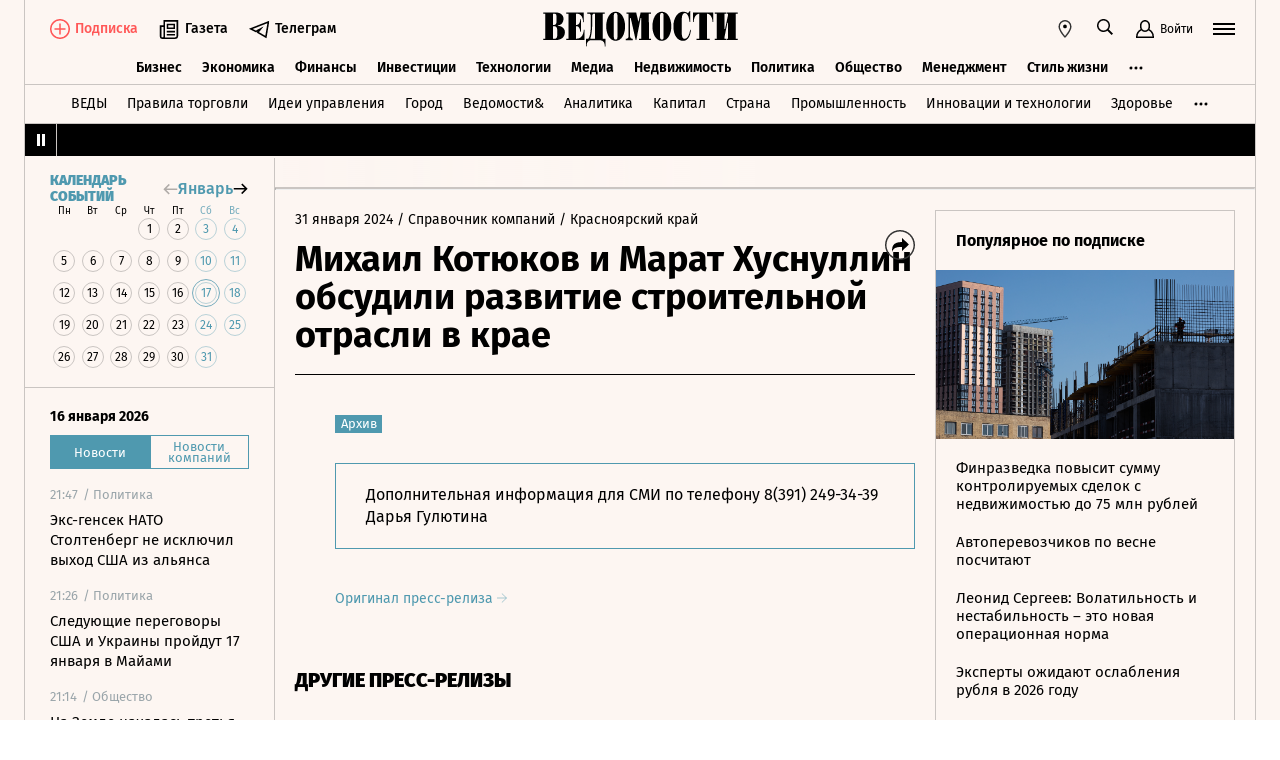

--- FILE ---
content_type: text/html; charset=utf-8
request_url: https://www.vedomosti.ru/press_releases/2024/01/31/mihail-kotyukov-i-marat-husnullin-obsudili-razvitie-stroitelnoi-otrasli-v-krae
body_size: 27346
content:
<!doctype html>
<html  data-head-attrs=""  lang="ru">
  <head>
    <meta charset="UTF-8" />
    <base target="_self" />
    <meta
      name="viewport"
      content="width=device-width, initial-scale=1, user-scalable=no, minimum-scale=1, maximum-scale=1"
    />
    <meta name="theme-color" content="#fdf6f2" />
    <meta name="robots" content="max-image-preview:large" />
    <meta
      name="google-site-verification"
      content="5UKfplA2CDg7gtsOuVFb6QPtKINUJzM-11wPEzqubM8"
    />
    <meta name="yandex-verification" content="0ab706171d17cb81" />
    <meta
      data-hid="apple-mobile-web-app-title"
      name="apple-mobile-web-app-title"
      content="Ведомости"
    />
    <meta
      data-hid="mobile-web-app-capable"
      name="mobile-web-app-capable"
      content="yes"
    />
    <meta
      data-hid="twitter:card"
      name="twitter:card"
      content="summary_large_image"
    />
    <meta data-hid="twitter:site" name="twitter:site" content="@vedomosti" />
    <meta
      data-hid="og:site_name"
      property="og:site_name"
      name="og:site_name"
      content="Ведомости"
    />
    <meta name="robots" content="noyaca" />
    <meta name="google-play-app" content="app-id=ru.vedomosti.android" />
    <link
      rel="alternate"
      type="application/rss+xml"
      title="Ведомости — Главное"
      href="https://vedomosti.ru/rss/articles"
    />
    <link
      rel="alternate"
      type="application/rss+xml"
      title="Ведомости — Новости"
      href="https://vedomosti.ru/rss/news"
    />
    <link
      rel="alternate"
      type="application/rss+xml"
      title="Ведомости — Газетный выпуск"
      href="https://vedomosti.ru/rss/issue"
    />
    <script type="module" crossorigin src="https://cdn10.vedomosti.ru/1.7.4/assets/index-90a10e9d.js"></script>
    <link rel="modulepreload" crossorigin href="https://cdn10.vedomosti.ru/1.7.4/assets/polyfills-c8db3dfe.js">
    <link rel="modulepreload" crossorigin href="https://cdn10.vedomosti.ru/1.7.4/assets/axios-3a15ce39.js">
    <link rel="modulepreload" crossorigin href="https://cdn10.vedomosti.ru/1.7.4/assets/crypto-bn-710f8387.js">
    <link rel="modulepreload" crossorigin href="https://cdn10.vedomosti.ru/1.7.4/assets/elliptic-3401ee09.js">
    <link rel="modulepreload" crossorigin href="https://cdn10.vedomosti.ru/1.7.4/assets/lodash-22bd18ef.js">
    <link rel="modulepreload" crossorigin href="https://cdn10.vedomosti.ru/1.7.4/assets/vendor-885b2219.js">
    <link rel="modulepreload" crossorigin href="https://cdn10.vedomosti.ru/1.7.4/assets/sentry-4e875baa.js">
    <link rel="modulepreload" crossorigin href="https://cdn10.vedomosti.ru/1.7.4/assets/imask/esm-abc959a3.js">
    <link rel="stylesheet" href="https://cdn10.vedomosti.ru/1.7.4/assets/vendor-c8cb13fc.css">
    <link rel="stylesheet" href="https://cdn10.vedomosti.ru/1.7.4/assets/index-cd4c9172.css">
  
<title>Михаил Котюков и Марат Хуснуллин обсудили развитие строительной отрасли в крае - Ведомости</title><link rel="icon" href="/favicon.ico"><link rel="apple-touch-icon" href="https://cdn4.vedomosti.ru/icons/apple-touch-icon.png" sizes="180x180"><link rel="icon" href="https://cdn4.vedomosti.ru/icons/favicon-16x16.png" type="image/png" sizes="16x16"><link rel="icon" href="https://cdn4.vedomosti.ru/icons/favicon-32x32.png" type="image/png" sizes="32x32"><link rel="icon" href="/favicon.ico" type="image/x-icon"><link rel="mask-icon" href="https://cdn4.vedomosti.ru/icons/safari-pinned-tab.svg" color="#444444"><meta name="msapplication-config" content="/browserconfig.xml"><meta data-hid="og:title" property="og:title" content="Михаил Котюков и Марат Хуснуллин обсудили развитие строительной отрасли в крае"><meta data-hid="twitter:title" name="twitter:title" content="Михаил Котюков и Марат Хуснуллин обсудили развитие строительной отрасли в крае"><meta data-hid="keywords" name="keywords" content=""><meta data-hid="og:image" property="og:image" content="https://sharing.vedomosti.ru/1706685655/vedomosti.ru/press_releases/2024/01/31/mihail-kotyukov-i-marat-husnullin-obsudili-razvitie-stroitelnoi-otrasli-v-krae.jpg"><meta data-hid="twitter:image" name="twitter:image" content="https://sharing.vedomosti.ru/1706685655/vedomosti.ru/press_releases/2024/01/31/mihail-kotyukov-i-marat-husnullin-obsudili-razvitie-stroitelnoi-otrasli-v-krae.jpg"><meta data-hid="og:type" property="og:type" name="og:type" content="article"><meta data-hid="og:url" property="og:url" content="https://www.vedomosti.ru/press_releases/2024/01/31/mihail-kotyukov-i-marat-husnullin-obsudili-razvitie-stroitelnoi-otrasli-v-krae"><link data-hid="canonical" rel="canonical" href="https://www.vedomosti.ru/press_releases/2024/01/31/mihail-kotyukov-i-marat-husnullin-obsudili-razvitie-stroitelnoi-otrasli-v-krae"><meta name="head:count" content="15"><link rel="modulepreload" crossorigin href="https://cdn10.vedomosti.ru/1.7.4/assets/PagePressRelease-9b076de1.js"><link rel="stylesheet" href="https://cdn10.vedomosti.ru/1.7.4/assets/PagePressRelease-30912a44.css"><link rel="modulepreload" crossorigin href="https://cdn10.vedomosti.ru/1.7.4/assets/Page-3236fa77.js"><link rel="stylesheet" href="https://cdn10.vedomosti.ru/1.7.4/assets/Page-a4c132b2.css"><link rel="modulepreload" crossorigin href="https://cdn10.vedomosti.ru/1.7.4/assets/SectionName-00912a6f.js"><link rel="stylesheet" href="https://cdn10.vedomosti.ru/1.7.4/assets/SectionName-9072c5bb.css"><link rel="modulepreload" crossorigin href="https://cdn10.vedomosti.ru/1.7.4/assets/ArticleShare-ed4fc23d.js"><link rel="stylesheet" href="https://cdn10.vedomosti.ru/1.7.4/assets/ArticleShare-2b7ec539.css"><link rel="modulepreload" crossorigin href="https://cdn10.vedomosti.ru/1.7.4/assets/Share-5ae10267.js"><link rel="stylesheet" href="https://cdn10.vedomosti.ru/1.7.4/assets/Share-853b609c.css"><link rel="modulepreload" crossorigin href="https://cdn10.vedomosti.ru/1.7.4/assets/ArticleBoxesList-935fc619.js"><link rel="stylesheet" href="https://cdn10.vedomosti.ru/1.7.4/assets/ArticleBoxesList-4ba769d7.css"><link rel="modulepreload" crossorigin href="https://cdn10.vedomosti.ru/1.7.4/assets/RawHtml-2a3a4f4c.js"><link rel="modulepreload" crossorigin href="https://cdn10.vedomosti.ru/1.7.4/assets/ArticleBadge-46525236.js"><link rel="stylesheet" href="https://cdn10.vedomosti.ru/1.7.4/assets/ArticleBadge-3225c3d7.css"><link rel="modulepreload" crossorigin href="https://cdn10.vedomosti.ru/1.7.4/assets/ArticlesPreviewList-12959e67.js"><link rel="stylesheet" href="https://cdn10.vedomosti.ru/1.7.4/assets/ArticlesPreviewList-14467978.css"><link rel="modulepreload" crossorigin href="https://cdn10.vedomosti.ru/1.7.4/assets/Banner-0d5f21bd.js"><link rel="stylesheet" href="https://cdn10.vedomosti.ru/1.7.4/assets/Banner-79599b40.css"><link rel="modulepreload" crossorigin href="https://cdn10.vedomosti.ru/1.7.4/assets/EditorialLink-64fd1920.js"><link rel="stylesheet" href="https://cdn10.vedomosti.ru/1.7.4/assets/EditorialLink-2d682014.css"><link rel="modulepreload" crossorigin href="https://cdn10.vedomosti.ru/1.7.4/assets/ArticlePreviewItem-7d3dea14.js"><link rel="stylesheet" href="https://cdn10.vedomosti.ru/1.7.4/assets/ArticlePreviewItem-13ac9b3e.css"><link rel="modulepreload" crossorigin href="https://cdn10.vedomosti.ru/1.7.4/assets/PartnerTool-5c9415b4.js"><link rel="stylesheet" href="https://cdn10.vedomosti.ru/1.7.4/assets/PartnerTool-4dd72e78.css">
</head>

  <body  data-head-attrs="" >
    <div id="app" data-server-rendered="true"><div class="layout"><div class="page-loader"><div class="loader-container" is-loading="false"><div class="loader"><div class="loader__lines"></div><svg xmlns="http://www.w3.org/2000/svg" width="19" height="24" class="loader__letter" fill="currentColor"><path fill-rule="evenodd" d="M8.306 10.579V1.166h1.228c.617 0 1.751-.185 1.751 2.758v3.725c0 2.348-.926 2.93-1.788 2.93H8.306zM1.77 22.352L0 22.339v1.138h10.542c4.558 0 7.873-2.294 7.873-6.892 0-3.188-3.246-5.231-5.98-5.182v-.336c3.168-.412 4.771-2.715 4.771-5.853 0-3.16-2.9-5.211-6.759-5.211L0 0v1.177l1.769-.019.001 21.194zm6.536-.004L8.288 11.75l1.209-.025c.997 0 2.374.738 2.374 2.817v4.917c0 2.957-1.72 2.889-2.337 2.889H8.306z"></path></svg></div></div></div><!----><div class="layout__wrapper full-width"><header class="the-header"><div class="the-header__top"><div class="the-header__leftside"><a href="/" class="the-header__logo --global" title="Главная страница" target="_self"></a><div class="the-header__buttons"><!----><!----><div class="icon-text-button --medium" data-v-cb28e566><a class="icon-text-button__content" href="/newspaper/last" target="_self" data-v-cb28e566><div class="tooltip-text" data-v-cb28e566><!--[--><!--[--><svg style="width:22px;height:21px;"><use xlink:href="#icon-rubric-news" fill="#333" width="22" height="21" color="#333"></use></svg><!--]--><!--]--><div style="display:none;" class="tooltip-text__body"><!--[--><span data-v-cb28e566>Газета</span><!--]--></div></div><span class="icon-text-button__text" data-v-cb28e566>Газета</span></a></div><div class="icon-text-button --medium" data-v-cb28e566><a class="icon-text-button__content" href="https://t.me/+7WOOmaj6K-1hZTli" target="_blank" data-v-cb28e566><div class="tooltip-text" data-v-cb28e566><!--[--><!--[--><svg style="width:22px;height:21px;"><use xlink:href="#icon-telegram-black" fill="#333" width="22" height="21" color="#333"></use></svg><!--]--><!--]--><div style="display:none;" class="tooltip-text__body"><!--[--><span data-v-cb28e566>Телеграм</span><!--]--></div></div><span class="icon-text-button__text" data-v-cb28e566>Телеграм</span></a></div><!----></div></div><div class="the-header__toolbar" data-v-d85feb84><!----><div class="toolbar__cell toolbar__cell_mobile" data-v-d85feb84><button class="the-header__icon-button" title="Календарь" data-v-d85feb84><svg style="width:20px;height:20px;" class="the-header__icon" data-v-d85feb84><use xlink:href="#icon-calendar-new" fill="#333" width="20" height="20" color="#333"></use></svg></button></div><div class="feed" data-v-d85feb84 data-v-b1e5c15a><button class="feed-button" data-v-b1e5c15a><svg style="width:20px;height:20px;" class="feed__icon" data-v-b1e5c15a><use xlink:href="#icon-header-news" fill="#333" width="20" height="20" color="#333"></use></svg></button></div><div class="geo" data-v-d85feb84 data-v-17887e30><button type="button" class="geo-button" title="Выбрать регион" data-v-17887e30><svg style="width:20px;height:20px;" fill="red" data-v-17887e30><use xlink:href="#icon-geo" fill="#333" width="20" height="20" color="#333"></use></svg></button><div style="display:none;" class="geo-list" data-v-17887e30><!--[--><span class="geo-item--active geo-item" data-v-17887e30><span data-v-17887e30>Россия и мир</span></span><span class="geo-item" data-v-17887e30><a href="https://spb.vedomosti.ru/" target="_blank" data-v-17887e30>Северо-Запад</a></span><span class="geo-item" data-v-17887e30><a href="https://south.vedomosti.ru/" target="_blank" data-v-17887e30>Юг</a></span><!--]--></div></div><div class="toolbar__cell toolbar__cell_desktop" data-v-d85feb84><button type="button" class="the-header__search-button" title="Поиск по сайту" data-v-d85feb84><svg style="width:20px;height:20px;" class="the-header__icon" data-v-d85feb84><use xlink:href="#icon-search" fill="#333" width="20" height="20" color="#333"></use></svg></button></div><div class="toolbar__cell" data-v-d85feb84><button class="the-header__user-button the-header__toggle-button" data-v-d85feb84><svg style="width:20px;height:20px;" class="the-header__icon" data-v-d85feb84><use xlink:href="#icon-user2" fill="currentColor" width="20" height="20" color="currentColor"></use></svg><span data-v-d85feb84>Войти</span></button></div><button type="button" class="hamburger the-header__hamburger" title="Открыть меню" data-v-d85feb84><div class="hamburger__icon hamburger__icon_mobile"><svg style="width:22px;height:20px;"><use xlink:href="#icon-hamburger-and-search" fill="currentColor" width="22" height="20" color="currentColor"></use></svg></div><div class="hamburger__icon hamburger__icon_desktop"><svg style="width:22px;height:22px;"><use xlink:href="#icon-hamburger" fill="currentColor" width="22" height="22" color="currentColor"></use></svg></div></button></div></div><div class="the-header-rubric the-header__rubrics fixed" data-v-4c04896a><div class="the-header-rubric__projects" data-v-4c04896a><!----><!--[--><div data-id="140737488355879" class="the-header-rubric__project" data-v-4c04896a><a href="/business" target="_self" class="the-header-rubric__link" data-v-4c04896a>Бизнес</a></div><div data-id="140737488355880" class="the-header-rubric__project" data-v-4c04896a><a href="/economics" target="_self" class="the-header-rubric__link" data-v-4c04896a>Экономика</a></div><div data-id="140737488355881" class="the-header-rubric__project" data-v-4c04896a><a href="/finance" target="_self" class="the-header-rubric__link" data-v-4c04896a>Финансы</a></div><div data-id="140737488355882" class="the-header-rubric__project" data-v-4c04896a><a href="/investments" target="_self" class="the-header-rubric__link" data-v-4c04896a>Инвестиции</a></div><div data-id="140737488355883" class="the-header-rubric__project" data-v-4c04896a><a href="/technology" target="_self" class="the-header-rubric__link" data-v-4c04896a>Технологии</a></div><div data-id="140737488355884" class="the-header-rubric__project" data-v-4c04896a><a href="/media" target="_self" class="the-header-rubric__link" data-v-4c04896a>Медиа</a></div><div data-id="140737488357062" class="the-header-rubric__project" data-v-4c04896a><a href="/realty" target="_self" class="the-header-rubric__link" data-v-4c04896a>Недвижимость</a></div><div data-id="140737488355885" class="the-header-rubric__project" data-v-4c04896a><a href="/politics" target="_self" class="the-header-rubric__link" data-v-4c04896a>Политика</a></div><div data-id="140737488355886" class="the-header-rubric__project" data-v-4c04896a><a href="/society" target="_self" class="the-header-rubric__link" data-v-4c04896a>Общество</a></div><div data-id="140737488355887" class="the-header-rubric__project" data-v-4c04896a><a href="/management" target="_self" class="the-header-rubric__link" data-v-4c04896a>Менеджмент</a></div><div data-id="140737488355888" class="the-header-rubric__project" data-v-4c04896a><a href="/lifestyle" target="_self" class="the-header-rubric__link" data-v-4c04896a>Стиль жизни</a></div><div data-id="140737488355890" class="the-header-rubric__project" data-v-4c04896a><a href="/characters" target="_self" class="the-header-rubric__link" data-v-4c04896a>Интервью</a></div><div data-id="140737488355889" class="the-header-rubric__project" data-v-4c04896a><a href="/opinion" target="_self" class="the-header-rubric__link" data-v-4c04896a>Мнения</a></div><div data-id="140737488355891" class="the-header-rubric__project" data-v-4c04896a><a href="/photo_gallery" target="_self" class="the-header-rubric__link" data-v-4c04896a>Фотогалереи</a></div><!--]--><!----></div><!----><!----></div><div class="the-projects"><div class="the-projects__projects"><!--[--><div data-id="140737488357368" class="the-projects__project"><a href="https://ved.vedomosti.ru/?utm_source=vedomosti.ru&amp;utm_medium=main" target="_blank" class="the-projects__link">ВЕДЫ</a></div><div data-id="140737488357461" class="the-projects__project"><a href="https://www.vedomosti.ru/retail?utm_source=vedomosti.ru&amp;utm_medium=main" target="_blank" class="the-projects__link">Правила торговли</a></div><div data-id="140737488356714" class="the-projects__project"><a href="https://www.vedomosti.ru/ideas?utm_source=vedomosti.ru&amp;utm_medium=main" target="_blank" class="the-projects__link">Идеи управления</a></div><div data-id="140737488355913" class="the-projects__project"><a href="https://www.vedomosti.ru/gorod?utm_source=vedomosti.ru&amp;utm_medium=main" target="_blank" class="the-projects__link">Город</a></div><div data-id="140737488355914" class="the-projects__project"><a href="https://www.vedomosti.ru/partner?utm_source=vedomosti.ru&amp;utm_medium=main" target="_blank" class="the-projects__link">Ведомости&amp;</a></div><div data-id="140737488357024" class="the-projects__project"><a href="https://www.vedomosti.ru/analytics?utm_source=vedomosti.ru&amp;utm_medium=main" target="_blank" class="the-projects__link">Аналитика</a></div><div data-id="140737488356708" class="the-projects__project"><a href="https://www.vedomosti.ru/kapital?utm_source=vedomosti.ru&amp;utm_medium=main" target="_blank" class="the-projects__link">Капитал</a></div><div data-id="140737488356432" class="the-projects__project"><a href="https://www.vedomosti.ru/strana?utm_source=vedomosti.ru&amp;utm_medium=main" target="_blank" class="the-projects__link">Страна</a></div><div data-id="140737488356170" class="the-projects__project"><a href="https://www.vedomosti.ru/industry?utm_source=vedomosti.ru&amp;utm_medium=main" target="_blank" class="the-projects__link">Промышленность</a></div><div data-id="140737488356171" class="the-projects__project"><a href="https://www.vedomosti.ru/technologies?utm_source=vedomosti.ru&amp;utm_medium=main" target="_blank" class="the-projects__link">Инновации и технологии</a></div><div data-id="140737488356417" class="the-projects__project"><a href="https://impulse.vedomosti.ru/?utm_source=vedomosti.ru&amp;utm_medium=main" target="_blank" class="the-projects__link">Премия Импульс</a></div><div data-id="140737488356969" class="the-projects__project"><a href="https://www.vedomosti.ru/health?utm_source=vedomosti.ru&amp;utm_medium=main" target="_blank" class="the-projects__link">Здоровье</a></div><div data-id="140737488355915" class="the-projects__project"><a href="https://www.vedomosti.ru/sport?utm_source=vedomosti.ru&amp;utm_medium=main" target="_blank" class="the-projects__link">Спорт</a></div><div data-id="140737488355921" class="the-projects__project"><a href="https://events.vedomosti.ru/?utm_source=vedomosti.ru&amp;utm_medium=main" target="_blank" class="the-projects__link">Конференции</a></div><div data-id="140737488355919" class="the-projects__project"><a href="https://www.vedomosti.ru/companies?utm_source=main" target="_blank" class="the-projects__link">Справочник компаний</a></div><div data-id="140737488357344" class="the-projects__project"><a href="https://www.vedomosti.ru/person?utm_source=vedomosti.ru&amp;utm_medium=main" target="_blank" class="the-projects__link">Справочник персон</a></div><div data-id="140737488356707" class="the-projects__project"><a href="https://www.vedomosti.ru/tourism?utm_source=vedomosti.ru&amp;utm_medium=main" target="_blank" class="the-projects__link">Туризм</a></div><div data-id="140737488356751" class="the-projects__project"><a href="https://www.vedomosti.ru/legal?utm_source=vedomosti.ru&amp;utm_medium=menu&amp;utm_campaign=footer" target="_blank" class="the-projects__link">Право</a></div><div data-id="140737488356238" class="the-projects__project"><a href="https://www.vedomosti.ru/science?utm_source=vedomosti.ru&amp;utm_medium=main" target="_blank" class="the-projects__link">Наука</a></div><div data-id="140737488355917" class="the-projects__project"><a href="https://www.vedomosti.ru/kp?utm_source=vedomosti.ru&amp;utm_medium=main" target="_blank" class="the-projects__link">Как потратить</a></div><div data-id="140737488356172" class="the-projects__project"><a href="https://www.vedomosti.ru/esg?utm_source=vedomosti.ru&amp;utm_medium=main" target="_blank" class="the-projects__link">Устойчивое развитие</a></div><div data-id="140737488355923" class="the-projects__project"><a href="https://www.vedomosti.ru/forum?utm_source=vedomosti.ru&amp;utm_medium=main" target="_blank" class="the-projects__link">Форум</a></div><div data-id="140737488357212" class="the-projects__project"><a href="https://ts.vedomosti.ru/?utm_source=vedomosti.ru&amp;utm_medium=main" target="_blank" class="the-projects__link">Техуспех</a></div><div data-id="140737488355920" class="the-projects__project"><a href="https://regatta.vedomosti.ru/?utm_source=vedomosti.ru&amp;utm_medium=main" target="_blank" class="the-projects__link">Бизнес-регата</a></div><div data-id="140737488355922" class="the-projects__project"><a href="https://spb.vedomosti.ru/?utm_source=vedomosti.ru&amp;utm_medium=main" target="_blank" class="the-projects__link">Ведомости Северо-Запад</a></div><div data-id="140737488357150" class="the-projects__project"><a href="https://vedomosti-spb.ru/?utm_source=vedomosti.ru&amp;utm_medium=main" target="_blank" class="the-projects__link">Ведомости Северо-Запад Стиль жизни</a></div><div data-id="140737488356953" class="the-projects__project"><a href="https://south.vedomosti.ru/?utm_source=vedomosti.ru&amp;utm_medium=main" target="_blank" class="the-projects__link">Ведомости Юг</a></div><!--]--><!----></div><!----></div><div class="the-header-securities the-header__header-securities"><div class="the-header-securities__nav"><svg style="width:10px;height:16px;"><use xlink:href="#icon-marquee-pause" fill="#333" width="10" height="16" color="#333"></use></svg></div><div class="the-header-securities__content"><span class="the-header-securities__container"><!----></span></div></div><!----><div class="dropdown-panel" style="display:none;"><div class="dropdown-panel__close"></div><!--[--><div class="waterfall"><!----><div class="waterfall__switchers-wrapper"><div><div class="waterfall__switchers"><!--[--><div class="--active waterfall__switcher"><!----></div><div class="waterfall__switcher"><!----></div><!--]--></div></div></div><div class="ps waterfall__list-container" style="overflow-y:auto !important;"><!--[--><div class="waterfall__transition"><ul class="waterfall__list --without-transition"><li class="waterfall__item"><div class="waterfall__item-top"><div class="waterfall__item-meta"><!----><!--[--><span class="waterfall__item-rubric"> / Политика</span><!--]--><!----><!----></div></div><a href="/politics/news/2026/01/17/1169913-eks-gensek-nato?from=newsline" class="waterfall__item-title"><!----><!----><!----><!----><!----><!----><!----><!----><!----> Экс-генсек НАТО Столтенберг не исключил выход США из альянса <!----></a></li><li class="waterfall__item"><div class="waterfall__item-top"><div class="waterfall__item-meta"><!----><!--[--><span class="waterfall__item-rubric"> / Политика</span><!--]--><!----><!----></div></div><a href="/politics/news/2026/01/17/1169912-peregovori-ssha-ukraini?from=newsline" class="waterfall__item-title"><!----><!----><!----><!----><!----><!----><!----><!----><!----> Следующие переговоры США и Украины пройдут 17 января в Майами <!----></a></li><li class="waterfall__item"><div class="waterfall__item-top"><div class="waterfall__item-meta"><!----><!--[--><span class="waterfall__item-rubric"> / Общество</span><!--]--><!----><!----></div></div><a href="/society/news/2026/01/17/1169911-tretya-magnitnaya-burya?from=newsline" class="waterfall__item-title"><!----><!----><!----><!----><!----><!----><!----><!----><!----> На Земле началась третья магнитная буря за год <!----></a></li><li class="waterfall__item"><div class="waterfall__item-top"><div class="waterfall__item-meta"><!----><!--[--><span class="waterfall__item-rubric"> / Политика</span><!--]--><!----><!----></div></div><a href="/politics/news/2026/01/16/1169910-chehiya-gotova-postavit?from=newsline" class="waterfall__item-title"><!----><!----><!----><!----><!----><!----><!----><!----><!----> Чехия готова поставить Украине самолеты для борьбы с БПЛА <!----></a></li><li class="waterfall__ad"><div id="adfox-3-vedomosti-1768622137593" class="adfox adfox--waterfall"></div></li><li class="waterfall__item"><div class="waterfall__item-top"><div class="waterfall__item-meta"><!----><!--[--><span class="waterfall__item-rubric"> / Политика</span><!--]--><!----><!----></div></div><a href="/politics/news/2026/01/16/1169909-sbili-23-bpla?from=newsline" class="waterfall__item-title"><!----><!----><!----><!----><!----><!----><!----><!----><!----> Силы ПВО за пять часов сбили 23 БПЛА над территорией РФ <!----></a></li><li class="waterfall__item"><div class="waterfall__item-top"><div class="waterfall__item-meta"><!----><!--[--><span class="waterfall__item-rubric"> / Общество</span><!--]--><!----><!----></div></div><a href="/society/news/2026/01/16/1169908-popravki-dlya-otsenok?from=newsline" class="waterfall__item-title"><!----><!----><!----><!----><!----><!----><!----><!----><!----> Минпросвещения подготовило поправки для введения оценок за поведение в школах <!----></a></li><li class="waterfall__item"><div class="waterfall__item-top"><div class="waterfall__item-meta"><!----><!--[--><span class="waterfall__item-rubric"> / Политика</span><!--]--><!----><!----></div></div><a href="/politics/news/2026/01/16/1169907-grossi-o-lokalnom?from=newsline" class="waterfall__item-title"><!----><!----><!----><!----><!----><!----><!----><!----><!----> Гросси заявил о локальном режиме прекращения огня на Запорожской АЭС <!----></a></li><li class="waterfall__item"><div class="waterfall__item-top"><div class="waterfall__item-meta"><!----><!--[--><span class="waterfall__item-rubric"> / Политика</span><!--]--><!----><!----></div></div><a href="/politics/news/2026/01/16/1169905-tramp-nazval-reshenie?from=newsline" class="waterfall__item-title"><!----><!----><!----><!----><!----><!----><!----><!----><!----> Трамп назвал решение не наносить удары по Ирану его собственным <!----></a></li><li class="waterfall__item"><div class="waterfall__item-top"><div class="waterfall__item-meta"><!----><!--[--><span class="waterfall__item-rubric"> / Политика</span><!--]--><!----><!----></div></div><a href="/politics/news/2026/01/16/1169904-ssha-razvernuli-sili?from=newsline" class="waterfall__item-title"><!----><!----><!----><!----><!----><!----><!----><!----><!----> США развернули военные силы в сирийском Дейр-Хафере <!----></a></li><li class="waterfall__item"><div class="waterfall__item-top"><div class="waterfall__item-meta"><!----><!--[--><span class="waterfall__item-rubric"> / Политика</span><!--]--><svg style="width:15px;height:15px;" class="waterfall__item-icon"><use xlink:href="#icon-vedomosti-small" fill="#333" width="15" height="15" color="#333"></use></svg><!----></div></div><a href="/politics/articles/2026/01/16/1169902-chto-skazal-putin?from=newsline" class="waterfall__item-title"><!----><!----><!----><!----><!----><!----><!----><!----><!----> Что сказал Путин на совещании по вопросам развития автономных систем <!----></a></li><li class="waterfall__item"><div class="waterfall__item-top"><div class="waterfall__item-meta"><!----><!--[--><span class="waterfall__item-rubric"> / Технологии</span><!--]--><!----><!----></div></div><a href="/technology/news/2026/01/16/1169903-roskomnadzor-oproverg?from=newsline" class="waterfall__item-title"><!----><!----><!----><!----><!----><!----><!----><!----><!----> Роскомнадзор опроверг сообщения о введении новых ограничений против Telegram <!----></a></li><li class="waterfall__item"><div class="waterfall__item-top"><div class="waterfall__item-meta"><!----><!--[--><span class="waterfall__item-rubric"> / Политика</span><!--]--><!----><!----></div></div><a href="/politics/news/2026/01/16/1169901-putin-poruchil-vvesti?from=newsline" class="waterfall__item-title"><!----><!----><!----><!----><!----><!----><!----><!----><!----> Путин поручил ввести в юридическое поле роботов-доставщиков <!----></a></li><li class="waterfall__ad"><div id="adfox-11-vedomosti-1768622137593" class="adfox adfox--waterfall"></div></li><li class="waterfall__item"><div class="waterfall__item-top"><div class="waterfall__item-meta"><!----><!--[--><span class="waterfall__item-rubric"> / Общество</span><!--]--><!----><!----></div></div><a href="/society/news/2026/01/16/1169900-pravitelstvo-proindeksiruet?from=newsline" class="waterfall__item-title"><!----><!----><!----><!----><!----><!----><!----><!----><!----> С 1 февраля правительство проиндексирует на 5,6% более 40 различных выплат <!----></a></li><li class="waterfall__item"><div class="waterfall__item-top"><div class="waterfall__item-meta"><!----><!--[--><span class="waterfall__item-rubric"> / Политика</span><!--]--><!----><!----></div></div><a href="/politics/news/2026/01/16/1169899-putin-osmotrel-poezd?from=newsline" class="waterfall__item-title"><!----><!----><!----><!----><!----><!----><!----><!----><!----> Путин осмотрел первый беспилотный поезд метро в электродепо «Аминьевское» <!----></a></li><li class="waterfall__item --subproject"><div class="waterfall__item-top"><div class="waterfall__item-meta"><!----><span class="waterfall__item-rubric">  / <span>Страна</span></span><!----><!----></div></div><a href="/strana/new_regions/news/2026/01/16/1169898-ostalis-bez-sveta?from=newsline_vedomosti" class="waterfall__item-title">Почти 37 000 абонентов остались без света в Запорожской области</a></li><li class="waterfall__item"><div class="waterfall__item-top"><div class="waterfall__item-meta"><!----><!--[--><span class="waterfall__item-rubric"> / Политика</span><!--]--><!----><!----></div></div><a href="/politics/news/2026/01/16/1169897-tramp-otsenil-otmenu?from=newsline" class="waterfall__item-title"><!----><!----><!----><!----><!----><!----><!----><!----><!----> Трамп положительно оценил отмену 800 казней в Иране <!----></a></li><li class="waterfall__item"><div class="waterfall__item-top"><div class="waterfall__item-meta"><!----><!--[--><span class="waterfall__item-rubric"> / Общество</span><!--]--><!----><!----></div></div><a href="/society/news/2026/01/16/1169896-matkapital-virastet?from=newsline" class="waterfall__item-title"><!----><!----><!----><!----><!----><!----><!----><!----><!----> Маткапитал на первого ребенка вырастет почти на 40 000 рублей <!----></a></li><li class="waterfall__item --subproject"><div class="waterfall__item-top"><div class="waterfall__item-meta"><!----><span class="waterfall__item-rubric">  / <span>Страна</span></span><!----><!----></div></div><a href="/strana/southern/news/2026/01/16/1169895-sud-izyal-kopaigorodskogo?from=newsline_vedomosti" class="waterfall__item-title">Суд изъял имущество бывшего мэра Сочи Копайгородского</a></li><li class="waterfall__item"><div class="waterfall__item-top"><div class="waterfall__item-meta"><!----><!--[--><span class="waterfall__item-rubric"> / Экономика</span><!--]--><!----><!----></div></div><a href="/economics/news/2026/01/16/1169893-inflyatsiya-sostavila?from=newsline" class="waterfall__item-title"><!----><!----><!----><!----><!----><!----><!----><!----><!----> Инфляция в России в 2025 году составила 5,59% <!----></a></li><li class="waterfall__item"><div class="waterfall__item-top"><div class="waterfall__item-meta"><!----><!--[--><span class="waterfall__item-rubric"> / Общество</span><!--]--><svg style="width:15px;height:15px;" class="waterfall__item-icon"><use xlink:href="#icon-vedomosti-small" fill="#333" width="15" height="15" color="#333"></use></svg><!----></div></div><a href="/society/articles/2026/01/16/1169856-vistavka-safronova-v-indii?from=newsline" class="waterfall__item-title"><!----><!----><!----><!----><!----><!----><!----><!----><!----> Выставка художника Никаса Сафронова стала самой посещаемой в Индии за 60 лет <!----></a></li><li class="waterfall__ad"><div id="adfox-19-vedomosti-1768622137594" class="adfox adfox--waterfall"></div></li><li class="waterfall__item"><div class="waterfall__item-top"><div class="waterfall__item-meta"><!----><!--[--><span class="waterfall__item-rubric"> / Политика</span><!--]--><svg style="width:15px;height:15px;" class="waterfall__item-icon"><use xlink:href="#icon-vedomosti-small" fill="#333" width="15" height="15" color="#333"></use></svg><!----></div></div><a href="/politics/articles/2026/01/16/1169894-kanada-kitai-snizyat-chast-poshlin?from=newsline" class="waterfall__item-title"><!----><!----><!----><!----><!----><!----><!----><!----><!----> Канада и Китай снизят часть пошлин друг другу на фоне тарифного давления Трампа <!----></a></li><li class="waterfall__item"><div class="waterfall__item-top"><div class="waterfall__item-meta"><!----><!--[--><span class="waterfall__item-rubric"> / Общество</span><!--]--><!----><!----></div></div><a href="/society/news/2026/01/16/1169891-umer-anatolii-zabolotskii?from=newsline" class="waterfall__item-title"><!----><!----><!----><!----><!----><!----><!----><!----><!----> Умер кинооператор и режиссер Анатолий Заболоцкий <!----></a></li><li class="waterfall__item"><div class="waterfall__item-top"><div class="waterfall__item-meta"><!----><!--[--><span class="waterfall__item-rubric"> / Политика</span><!--]--><!----><!----></div></div><a href="/politics/news/2026/01/16/1169888-pervii-god-trampa?from=newsline" class="waterfall__item-title"><!----><!----><!----><!----><!----><!----><!----><!----><!----> CNN: граждане США считают провальным первый год Трампа на посту президента <!----></a></li><li class="waterfall__item"><div class="waterfall__item-top"><div class="waterfall__item-meta"><!----><!--[--><span class="waterfall__item-rubric"> / Политика</span><!--]--><!----><!----></div></div><a href="/politics/news/2026/01/16/1169887-tramp-prigrozil-poshlinami?from=newsline" class="waterfall__item-title"><!----><!----><!----><!----><!----><!----><!----><!----><!----> Трамп пригрозил пошлинами критикам аннексии Гренландии <!----></a></li><li class="waterfall__item"><div class="waterfall__item-top"><div class="waterfall__item-meta"><!----><!--[--><span class="waterfall__item-rubric"> / Технологии</span><!--]--><!----><!----></div></div><a href="/technology/news/2026/01/16/1169885-polzovateli-pozhalovalis?from=newsline" class="waterfall__item-title"><!----><!----><!----><!----><!----><!----><!----><!----><!----> Пользователи пожаловались на сбой в работе соцсети X <!----></a></li><li class="waterfall__item"><div class="waterfall__item-top"><div class="waterfall__item-meta"><!----><!--[--><span class="waterfall__item-rubric"> / Медиа</span><!--]--><!----><!----></div></div><a href="/media/news/2026/01/16/1169879-pogloschenii-warner-bros?from=newsline" class="waterfall__item-title"><!----><!----><!----><!----><!----><!----><!----><!----><!----> ЕС предупредили о рисках при поглощении Warner Bros. компанией Netflix <!----></a></li><li class="waterfall__item --subproject"><div class="waterfall__item-top"><div class="waterfall__item-meta"><!----><span class="waterfall__item-rubric">  / <span>Спорт</span></span><!----><!----></div></div><a href="/sport/hockey/articles/2026/01/16/1169868-pochemu-klub-shanhai-regressiruet?from=newsline_vedomosti" class="waterfall__item-title">Почему «Шанхай Дрэгонс» регрессирует по ходу сезона Fonbet КХЛ</a></li><li class="waterfall__item"><div class="waterfall__item-top"><div class="waterfall__item-meta"><!----><!--[--><span class="waterfall__item-rubric"> / Политика</span><!--]--><!----><!----></div></div><a href="/politics/news/2026/01/16/1169881-gretsiya-obyavila?from=newsline" class="waterfall__item-title"><!----><!----><!----><!----><!----><!----><!----><!----><!----> Греция объявила о расширении территориальных вод в Эгейском море <!----></a></li><li class="waterfall__item"><div class="waterfall__item-top"><div class="waterfall__item-meta"><!----><!--[--><span class="waterfall__item-rubric"> / Экономика</span><!--]--><!----><!----></div></div><a href="/economics/news/2026/01/16/1169878-siluanov-zayavil?from=newsline" class="waterfall__item-title"><!----><!----><!----><!----><!----><!----><!----><!----><!----> Силуанов: дефицит бюджета в 2025 году составил 2,6% ВВП <!----></a></li><li class="waterfall__item"><div class="waterfall__item-top"><div class="waterfall__item-meta"><!----><!--[--><span class="waterfall__item-rubric"> / Общество</span><!--]--><!----><!----></div></div><a href="/society/news/2026/01/16/1169875-razreshit-perevozchikam-nahoditsya?from=newsline" class="waterfall__item-title"><!----><!----><!----><!----><!----><!----><!----><!----><!----> МВД предложило разрешить международным перевозчикам находиться в РФ 180 дней <!----></a></li><li class="waterfall__item"><div class="waterfall__item-top"><div class="waterfall__item-meta"><!----><!--[--><span class="waterfall__item-rubric"> / Политика</span><!--]--><!----><!----></div></div><a href="/politics/news/2026/01/16/1169876-sredstva-pvo-sbili?from=newsline" class="waterfall__item-title"><!----><!----><!----><!----><!----><!----><!----><!----><!----> Средства ПВО за шесть часов сбили 63 беспилотника над регионами РФ <!----></a></li><li class="waterfall__item"><div class="waterfall__item-top"><div class="waterfall__item-meta"><!----><!--[--><span class="waterfall__item-rubric"> / Экономика</span><!--]--><!----><!----></div></div><a href="/economics/news/2026/01/16/1169873-rashodi-byudzheta?from=newsline" class="waterfall__item-title"><!----><!----><!----><!----><!----><!----><!----><!----><!----> Расходы бюджета на нацпроекты составили 5,96 трлн рублей на 1 января <!----></a></li><div class="on-scroll-observer"></div></ul></div><!--]--></div><!----></div><!--]--></div><div class="dropdown-panel" style="display:none;"><div class="dropdown-panel__close"></div><!--[--><section class="closest-events the-header__closest-events" data-v-e4a6cb8e><header class="closest-events__header" data-v-e4a6cb8e><h3 class="closest-events__title" data-v-e4a6cb8e>Ближайшие события</h3></header><div class="events-list" data-v-e4a6cb8e data-v-70b99d70><!--[--><!--]--><!----></div></section><!--]--></div><!----></header><!----><div class="the-header-rubric the-header-rubric--scroll" data-v-4c04896a><div class="the-header-rubric__projects" data-v-4c04896a><a href="/" class="the-header-rubric__project the-header-rubric__project--logo" data-v-4c04896a><svg style="width:20px;height:21px;" class="the-header-rubric__logo" data-v-4c04896a><use xlink:href="#icon-logo-ved-scroll" fill="currentColor" width="20" height="21" color="currentColor"></use></svg></a><!--[--><div data-id="140737488355879" class="the-header-rubric__project" data-v-4c04896a><a href="/business" target="_self" class="the-header-rubric__link" data-v-4c04896a>Бизнес</a></div><div data-id="140737488355880" class="the-header-rubric__project" data-v-4c04896a><a href="/economics" target="_self" class="the-header-rubric__link" data-v-4c04896a>Экономика</a></div><div data-id="140737488355881" class="the-header-rubric__project" data-v-4c04896a><a href="/finance" target="_self" class="the-header-rubric__link" data-v-4c04896a>Финансы</a></div><div data-id="140737488355882" class="the-header-rubric__project" data-v-4c04896a><a href="/investments" target="_self" class="the-header-rubric__link" data-v-4c04896a>Инвестиции</a></div><div data-id="140737488355883" class="the-header-rubric__project" data-v-4c04896a><a href="/technology" target="_self" class="the-header-rubric__link" data-v-4c04896a>Технологии</a></div><div data-id="140737488355884" class="the-header-rubric__project" data-v-4c04896a><a href="/media" target="_self" class="the-header-rubric__link" data-v-4c04896a>Медиа</a></div><div data-id="140737488357062" class="the-header-rubric__project" data-v-4c04896a><a href="/realty" target="_self" class="the-header-rubric__link" data-v-4c04896a>Недвижимость</a></div><div data-id="140737488355885" class="the-header-rubric__project" data-v-4c04896a><a href="/politics" target="_self" class="the-header-rubric__link" data-v-4c04896a>Политика</a></div><div data-id="140737488355886" class="the-header-rubric__project" data-v-4c04896a><a href="/society" target="_self" class="the-header-rubric__link" data-v-4c04896a>Общество</a></div><div data-id="140737488355887" class="the-header-rubric__project" data-v-4c04896a><a href="/management" target="_self" class="the-header-rubric__link" data-v-4c04896a>Менеджмент</a></div><div data-id="140737488355888" class="the-header-rubric__project" data-v-4c04896a><a href="/lifestyle" target="_self" class="the-header-rubric__link" data-v-4c04896a>Стиль жизни</a></div><div data-id="140737488355890" class="the-header-rubric__project" data-v-4c04896a><a href="/characters" target="_self" class="the-header-rubric__link" data-v-4c04896a>Интервью</a></div><div data-id="140737488355889" class="the-header-rubric__project" data-v-4c04896a><a href="/opinion" target="_self" class="the-header-rubric__link" data-v-4c04896a>Мнения</a></div><div data-id="140737488355891" class="the-header-rubric__project" data-v-4c04896a><a href="/photo_gallery" target="_self" class="the-header-rubric__link" data-v-4c04896a>Фотогалереи</a></div><!--]--><!----></div><!----><!----></div><div class="layout__container--transformed"><!----><div class="story-line" style=""><!----></div></div><!----><aside class="the-sidebar sidebar" style="top:158px;"><div class="the-sidebar__toggle-wrapper"><div class="the-sidebar__toggle"><svg style="width:20px;height:20px;"><use xlink:href="#icon-feed" fill="currentColor" width="20" height="20" color="currentColor"></use></svg><!----></div></div><div class="the-sidebar__close"><svg style="width:18px;height:24px;"><use xlink:href="#icon-close" fill="currentColor" width="18" height="24" color="currentColor"></use></svg></div><div class="calendar-sidebar the-sidebar__calendar" data-v-14f0d96c><!--[--><div class="calendar-sidebar-header" data-v-7d90863c><a class="title-link" href="/calendar" data-v-7d90863c> Календарь событий </a><div class="header" data-v-7d90863c><button class="nav-button nav-button--sidebar" disabled data-v-7d90863c data-v-05e713cc><svg style="width:100%;height:100%;" class="nav-icon nav-icon--prev" data-v-05e713cc><use xlink:href="#icon-calendar-arrow" fill="currentColor" width="100%" height="100%" color="currentColor"></use></svg></button><div class="title title--sidebar" data-v-7d90863c data-v-6986b661><a href="/calendar/2026/1" class="title__link" data-v-6986b661>январь</a><!----></div><button class="nav-button nav-button--sidebar" data-v-7d90863c data-v-05e713cc><svg style="width:100%;height:100%;" class="nav-icon" data-v-05e713cc><use xlink:href="#icon-calendar-arrow" fill="currentColor" width="100%" height="100%" color="currentColor"></use></svg></button></div></div><!--]--><div class="weekdays" data-v-14f0d96c data-v-adb0248c><!--[--><div class="weekday weekday--sidebar" data-v-adb0248c>Пн</div><div class="weekday weekday--sidebar" data-v-adb0248c>Вт</div><div class="weekday weekday--sidebar" data-v-adb0248c>Ср</div><div class="weekday weekday--sidebar" data-v-adb0248c>Чт</div><div class="weekday weekday--sidebar" data-v-adb0248c>Пт</div><div class="weekday weekday--weekend weekday--sidebar" data-v-adb0248c>Сб</div><div class="weekday weekday--weekend weekday--sidebar" data-v-adb0248c>Вс</div><!--]--></div><div class="calendar-grid" data-v-14f0d96c data-v-2bd6449b><!--[--><div class="day day--empty" data-v-2bd6449b></div><div class="day day--empty" data-v-2bd6449b></div><div class="day day--empty" data-v-2bd6449b></div><!--]--><!--[--><!--[--><div class="day day--sidebar day--has-events" data-v-14f0d96c data-v-3466f653><span class="day__number" data-v-3466f653>1</span><!----></div><div class="day day--sidebar" data-v-14f0d96c data-v-3466f653><span class="day__number" data-v-3466f653>2</span><!----></div><div class="day day--sidebar day--weekend" data-v-14f0d96c data-v-3466f653><span class="day__number" data-v-3466f653>3</span><!----></div><div class="day day--sidebar day--weekend" data-v-14f0d96c data-v-3466f653><span class="day__number" data-v-3466f653>4</span><!----></div><div class="day day--sidebar" data-v-14f0d96c data-v-3466f653><span class="day__number" data-v-3466f653>5</span><!----></div><div class="day day--sidebar" data-v-14f0d96c data-v-3466f653><span class="day__number" data-v-3466f653>6</span><!----></div><div class="day day--sidebar day--has-events" data-v-14f0d96c data-v-3466f653><span class="day__number" data-v-3466f653>7</span><!----></div><div class="day day--sidebar" data-v-14f0d96c data-v-3466f653><span class="day__number" data-v-3466f653>8</span><!----></div><div class="day day--sidebar" data-v-14f0d96c data-v-3466f653><span class="day__number" data-v-3466f653>9</span><!----></div><div class="day day--sidebar day--weekend day--has-events" data-v-14f0d96c data-v-3466f653><span class="day__number" data-v-3466f653>10</span><!----></div><div class="day day--sidebar day--weekend" data-v-14f0d96c data-v-3466f653><span class="day__number" data-v-3466f653>11</span><!----></div><div class="day day--sidebar day--has-events" data-v-14f0d96c data-v-3466f653><span class="day__number" data-v-3466f653>12</span><!----></div><div class="day day--sidebar day--has-events" data-v-14f0d96c data-v-3466f653><span class="day__number" data-v-3466f653>13</span><!----></div><div class="day day--sidebar" data-v-14f0d96c data-v-3466f653><span class="day__number" data-v-3466f653>14</span><!----></div><div class="day day--sidebar" data-v-14f0d96c data-v-3466f653><span class="day__number" data-v-3466f653>15</span><!----></div><div class="day day--sidebar" data-v-14f0d96c data-v-3466f653><span class="day__number" data-v-3466f653>16</span><!----></div><div class="day day--sidebar day--today day--weekend" data-v-14f0d96c data-v-3466f653><span class="day__number" data-v-3466f653>17</span><!----></div><div class="day day--sidebar day--weekend" data-v-14f0d96c data-v-3466f653><span class="day__number" data-v-3466f653>18</span><!----></div><div class="day day--sidebar day--has-events" data-v-14f0d96c data-v-3466f653><span class="day__number" data-v-3466f653>19</span><!----></div><div class="day day--sidebar day--has-events" data-v-14f0d96c data-v-3466f653><span class="day__number" data-v-3466f653>20</span><!----></div><div class="day day--sidebar day--has-events" data-v-14f0d96c data-v-3466f653><span class="day__number" data-v-3466f653>21</span><!----></div><div class="day day--sidebar day--has-events" data-v-14f0d96c data-v-3466f653><span class="day__number" data-v-3466f653>22</span><!----></div><div class="day day--sidebar day--has-events" data-v-14f0d96c data-v-3466f653><span class="day__number" data-v-3466f653>23</span><!----></div><div class="day day--sidebar day--weekend" data-v-14f0d96c data-v-3466f653><span class="day__number" data-v-3466f653>24</span><!----></div><div class="day day--sidebar day--weekend day--has-events" data-v-14f0d96c data-v-3466f653><span class="day__number" data-v-3466f653>25</span><!----></div><div class="day day--sidebar" data-v-14f0d96c data-v-3466f653><span class="day__number" data-v-3466f653>26</span><!----></div><div class="day day--sidebar" data-v-14f0d96c data-v-3466f653><span class="day__number" data-v-3466f653>27</span><!----></div><div class="day day--sidebar day--has-events" data-v-14f0d96c data-v-3466f653><span class="day__number" data-v-3466f653>28</span><!----></div><div class="day day--sidebar" data-v-14f0d96c data-v-3466f653><span class="day__number" data-v-3466f653>29</span><!----></div><div class="day day--sidebar" data-v-14f0d96c data-v-3466f653><span class="day__number" data-v-3466f653>30</span><!----></div><div class="day day--sidebar day--weekend" data-v-14f0d96c data-v-3466f653><span class="day__number" data-v-3466f653>31</span><!----></div><!--]--><!--]--></div></div><div class="waterfall the-sidebar__waterfall"><!----><div class="waterfall__switchers-wrapper"><div><div class="waterfall__switchers"><!--[--><div class="--active waterfall__switcher"><!----></div><div class="waterfall__switcher"><!----></div><!--]--></div></div></div><div class="ps waterfall__list-container" style="overflow-y:auto !important;"><!--[--><div class="waterfall__transition"><ul class="waterfall__list --without-transition"><li class="waterfall__item"><div class="waterfall__item-top"><div class="waterfall__item-meta"><!----><!--[--><span class="waterfall__item-rubric"> / Политика</span><!--]--><!----><!----></div></div><a href="/politics/news/2026/01/17/1169913-eks-gensek-nato?from=newsline" class="waterfall__item-title"><!----><!----><!----><!----><!----><!----><!----><!----><!----> Экс-генсек НАТО Столтенберг не исключил выход США из альянса <!----></a></li><li class="waterfall__item"><div class="waterfall__item-top"><div class="waterfall__item-meta"><!----><!--[--><span class="waterfall__item-rubric"> / Политика</span><!--]--><!----><!----></div></div><a href="/politics/news/2026/01/17/1169912-peregovori-ssha-ukraini?from=newsline" class="waterfall__item-title"><!----><!----><!----><!----><!----><!----><!----><!----><!----> Следующие переговоры США и Украины пройдут 17 января в Майами <!----></a></li><li class="waterfall__item"><div class="waterfall__item-top"><div class="waterfall__item-meta"><!----><!--[--><span class="waterfall__item-rubric"> / Общество</span><!--]--><!----><!----></div></div><a href="/society/news/2026/01/17/1169911-tretya-magnitnaya-burya?from=newsline" class="waterfall__item-title"><!----><!----><!----><!----><!----><!----><!----><!----><!----> На Земле началась третья магнитная буря за год <!----></a></li><li class="waterfall__item"><div class="waterfall__item-top"><div class="waterfall__item-meta"><!----><!--[--><span class="waterfall__item-rubric"> / Политика</span><!--]--><!----><!----></div></div><a href="/politics/news/2026/01/16/1169910-chehiya-gotova-postavit?from=newsline" class="waterfall__item-title"><!----><!----><!----><!----><!----><!----><!----><!----><!----> Чехия готова поставить Украине самолеты для борьбы с БПЛА <!----></a></li><li class="waterfall__ad"><div id="adfox-3-vedomosti-1768622137581" class="adfox adfox--waterfall"></div></li><li class="waterfall__item"><div class="waterfall__item-top"><div class="waterfall__item-meta"><!----><!--[--><span class="waterfall__item-rubric"> / Политика</span><!--]--><!----><!----></div></div><a href="/politics/news/2026/01/16/1169909-sbili-23-bpla?from=newsline" class="waterfall__item-title"><!----><!----><!----><!----><!----><!----><!----><!----><!----> Силы ПВО за пять часов сбили 23 БПЛА над территорией РФ <!----></a></li><li class="waterfall__item"><div class="waterfall__item-top"><div class="waterfall__item-meta"><!----><!--[--><span class="waterfall__item-rubric"> / Общество</span><!--]--><!----><!----></div></div><a href="/society/news/2026/01/16/1169908-popravki-dlya-otsenok?from=newsline" class="waterfall__item-title"><!----><!----><!----><!----><!----><!----><!----><!----><!----> Минпросвещения подготовило поправки для введения оценок за поведение в школах <!----></a></li><li class="waterfall__item"><div class="waterfall__item-top"><div class="waterfall__item-meta"><!----><!--[--><span class="waterfall__item-rubric"> / Политика</span><!--]--><!----><!----></div></div><a href="/politics/news/2026/01/16/1169907-grossi-o-lokalnom?from=newsline" class="waterfall__item-title"><!----><!----><!----><!----><!----><!----><!----><!----><!----> Гросси заявил о локальном режиме прекращения огня на Запорожской АЭС <!----></a></li><li class="waterfall__item"><div class="waterfall__item-top"><div class="waterfall__item-meta"><!----><!--[--><span class="waterfall__item-rubric"> / Политика</span><!--]--><!----><!----></div></div><a href="/politics/news/2026/01/16/1169905-tramp-nazval-reshenie?from=newsline" class="waterfall__item-title"><!----><!----><!----><!----><!----><!----><!----><!----><!----> Трамп назвал решение не наносить удары по Ирану его собственным <!----></a></li><li class="waterfall__item"><div class="waterfall__item-top"><div class="waterfall__item-meta"><!----><!--[--><span class="waterfall__item-rubric"> / Политика</span><!--]--><!----><!----></div></div><a href="/politics/news/2026/01/16/1169904-ssha-razvernuli-sili?from=newsline" class="waterfall__item-title"><!----><!----><!----><!----><!----><!----><!----><!----><!----> США развернули военные силы в сирийском Дейр-Хафере <!----></a></li><li class="waterfall__item"><div class="waterfall__item-top"><div class="waterfall__item-meta"><!----><!--[--><span class="waterfall__item-rubric"> / Политика</span><!--]--><svg style="width:15px;height:15px;" class="waterfall__item-icon"><use xlink:href="#icon-vedomosti-small" fill="#333" width="15" height="15" color="#333"></use></svg><!----></div></div><a href="/politics/articles/2026/01/16/1169902-chto-skazal-putin?from=newsline" class="waterfall__item-title"><!----><!----><!----><!----><!----><!----><!----><!----><!----> Что сказал Путин на совещании по вопросам развития автономных систем <!----></a></li><li class="waterfall__item"><div class="waterfall__item-top"><div class="waterfall__item-meta"><!----><!--[--><span class="waterfall__item-rubric"> / Технологии</span><!--]--><!----><!----></div></div><a href="/technology/news/2026/01/16/1169903-roskomnadzor-oproverg?from=newsline" class="waterfall__item-title"><!----><!----><!----><!----><!----><!----><!----><!----><!----> Роскомнадзор опроверг сообщения о введении новых ограничений против Telegram <!----></a></li><li class="waterfall__item"><div class="waterfall__item-top"><div class="waterfall__item-meta"><!----><!--[--><span class="waterfall__item-rubric"> / Политика</span><!--]--><!----><!----></div></div><a href="/politics/news/2026/01/16/1169901-putin-poruchil-vvesti?from=newsline" class="waterfall__item-title"><!----><!----><!----><!----><!----><!----><!----><!----><!----> Путин поручил ввести в юридическое поле роботов-доставщиков <!----></a></li><li class="waterfall__ad"><div id="adfox-11-vedomosti-1768622137581" class="adfox adfox--waterfall"></div></li><li class="waterfall__item"><div class="waterfall__item-top"><div class="waterfall__item-meta"><!----><!--[--><span class="waterfall__item-rubric"> / Общество</span><!--]--><!----><!----></div></div><a href="/society/news/2026/01/16/1169900-pravitelstvo-proindeksiruet?from=newsline" class="waterfall__item-title"><!----><!----><!----><!----><!----><!----><!----><!----><!----> С 1 февраля правительство проиндексирует на 5,6% более 40 различных выплат <!----></a></li><li class="waterfall__item"><div class="waterfall__item-top"><div class="waterfall__item-meta"><!----><!--[--><span class="waterfall__item-rubric"> / Политика</span><!--]--><!----><!----></div></div><a href="/politics/news/2026/01/16/1169899-putin-osmotrel-poezd?from=newsline" class="waterfall__item-title"><!----><!----><!----><!----><!----><!----><!----><!----><!----> Путин осмотрел первый беспилотный поезд метро в электродепо «Аминьевское» <!----></a></li><li class="waterfall__item --subproject"><div class="waterfall__item-top"><div class="waterfall__item-meta"><!----><span class="waterfall__item-rubric">  / <span>Страна</span></span><!----><!----></div></div><a href="/strana/new_regions/news/2026/01/16/1169898-ostalis-bez-sveta?from=newsline_vedomosti" class="waterfall__item-title">Почти 37 000 абонентов остались без света в Запорожской области</a></li><li class="waterfall__item"><div class="waterfall__item-top"><div class="waterfall__item-meta"><!----><!--[--><span class="waterfall__item-rubric"> / Политика</span><!--]--><!----><!----></div></div><a href="/politics/news/2026/01/16/1169897-tramp-otsenil-otmenu?from=newsline" class="waterfall__item-title"><!----><!----><!----><!----><!----><!----><!----><!----><!----> Трамп положительно оценил отмену 800 казней в Иране <!----></a></li><li class="waterfall__item"><div class="waterfall__item-top"><div class="waterfall__item-meta"><!----><!--[--><span class="waterfall__item-rubric"> / Общество</span><!--]--><!----><!----></div></div><a href="/society/news/2026/01/16/1169896-matkapital-virastet?from=newsline" class="waterfall__item-title"><!----><!----><!----><!----><!----><!----><!----><!----><!----> Маткапитал на первого ребенка вырастет почти на 40 000 рублей <!----></a></li><li class="waterfall__item --subproject"><div class="waterfall__item-top"><div class="waterfall__item-meta"><!----><span class="waterfall__item-rubric">  / <span>Страна</span></span><!----><!----></div></div><a href="/strana/southern/news/2026/01/16/1169895-sud-izyal-kopaigorodskogo?from=newsline_vedomosti" class="waterfall__item-title">Суд изъял имущество бывшего мэра Сочи Копайгородского</a></li><li class="waterfall__item"><div class="waterfall__item-top"><div class="waterfall__item-meta"><!----><!--[--><span class="waterfall__item-rubric"> / Экономика</span><!--]--><!----><!----></div></div><a href="/economics/news/2026/01/16/1169893-inflyatsiya-sostavila?from=newsline" class="waterfall__item-title"><!----><!----><!----><!----><!----><!----><!----><!----><!----> Инфляция в России в 2025 году составила 5,59% <!----></a></li><li class="waterfall__item"><div class="waterfall__item-top"><div class="waterfall__item-meta"><!----><!--[--><span class="waterfall__item-rubric"> / Общество</span><!--]--><svg style="width:15px;height:15px;" class="waterfall__item-icon"><use xlink:href="#icon-vedomosti-small" fill="#333" width="15" height="15" color="#333"></use></svg><!----></div></div><a href="/society/articles/2026/01/16/1169856-vistavka-safronova-v-indii?from=newsline" class="waterfall__item-title"><!----><!----><!----><!----><!----><!----><!----><!----><!----> Выставка художника Никаса Сафронова стала самой посещаемой в Индии за 60 лет <!----></a></li><li class="waterfall__ad"><div id="adfox-19-vedomosti-1768622137582" class="adfox adfox--waterfall"></div></li><li class="waterfall__item"><div class="waterfall__item-top"><div class="waterfall__item-meta"><!----><!--[--><span class="waterfall__item-rubric"> / Политика</span><!--]--><svg style="width:15px;height:15px;" class="waterfall__item-icon"><use xlink:href="#icon-vedomosti-small" fill="#333" width="15" height="15" color="#333"></use></svg><!----></div></div><a href="/politics/articles/2026/01/16/1169894-kanada-kitai-snizyat-chast-poshlin?from=newsline" class="waterfall__item-title"><!----><!----><!----><!----><!----><!----><!----><!----><!----> Канада и Китай снизят часть пошлин друг другу на фоне тарифного давления Трампа <!----></a></li><li class="waterfall__item"><div class="waterfall__item-top"><div class="waterfall__item-meta"><!----><!--[--><span class="waterfall__item-rubric"> / Общество</span><!--]--><!----><!----></div></div><a href="/society/news/2026/01/16/1169891-umer-anatolii-zabolotskii?from=newsline" class="waterfall__item-title"><!----><!----><!----><!----><!----><!----><!----><!----><!----> Умер кинооператор и режиссер Анатолий Заболоцкий <!----></a></li><li class="waterfall__item"><div class="waterfall__item-top"><div class="waterfall__item-meta"><!----><!--[--><span class="waterfall__item-rubric"> / Политика</span><!--]--><!----><!----></div></div><a href="/politics/news/2026/01/16/1169888-pervii-god-trampa?from=newsline" class="waterfall__item-title"><!----><!----><!----><!----><!----><!----><!----><!----><!----> CNN: граждане США считают провальным первый год Трампа на посту президента <!----></a></li><li class="waterfall__item"><div class="waterfall__item-top"><div class="waterfall__item-meta"><!----><!--[--><span class="waterfall__item-rubric"> / Политика</span><!--]--><!----><!----></div></div><a href="/politics/news/2026/01/16/1169887-tramp-prigrozil-poshlinami?from=newsline" class="waterfall__item-title"><!----><!----><!----><!----><!----><!----><!----><!----><!----> Трамп пригрозил пошлинами критикам аннексии Гренландии <!----></a></li><li class="waterfall__item"><div class="waterfall__item-top"><div class="waterfall__item-meta"><!----><!--[--><span class="waterfall__item-rubric"> / Технологии</span><!--]--><!----><!----></div></div><a href="/technology/news/2026/01/16/1169885-polzovateli-pozhalovalis?from=newsline" class="waterfall__item-title"><!----><!----><!----><!----><!----><!----><!----><!----><!----> Пользователи пожаловались на сбой в работе соцсети X <!----></a></li><li class="waterfall__item"><div class="waterfall__item-top"><div class="waterfall__item-meta"><!----><!--[--><span class="waterfall__item-rubric"> / Медиа</span><!--]--><!----><!----></div></div><a href="/media/news/2026/01/16/1169879-pogloschenii-warner-bros?from=newsline" class="waterfall__item-title"><!----><!----><!----><!----><!----><!----><!----><!----><!----> ЕС предупредили о рисках при поглощении Warner Bros. компанией Netflix <!----></a></li><li class="waterfall__item --subproject"><div class="waterfall__item-top"><div class="waterfall__item-meta"><!----><span class="waterfall__item-rubric">  / <span>Спорт</span></span><!----><!----></div></div><a href="/sport/hockey/articles/2026/01/16/1169868-pochemu-klub-shanhai-regressiruet?from=newsline_vedomosti" class="waterfall__item-title">Почему «Шанхай Дрэгонс» регрессирует по ходу сезона Fonbet КХЛ</a></li><li class="waterfall__item"><div class="waterfall__item-top"><div class="waterfall__item-meta"><!----><!--[--><span class="waterfall__item-rubric"> / Политика</span><!--]--><!----><!----></div></div><a href="/politics/news/2026/01/16/1169881-gretsiya-obyavila?from=newsline" class="waterfall__item-title"><!----><!----><!----><!----><!----><!----><!----><!----><!----> Греция объявила о расширении территориальных вод в Эгейском море <!----></a></li><li class="waterfall__item"><div class="waterfall__item-top"><div class="waterfall__item-meta"><!----><!--[--><span class="waterfall__item-rubric"> / Экономика</span><!--]--><!----><!----></div></div><a href="/economics/news/2026/01/16/1169878-siluanov-zayavil?from=newsline" class="waterfall__item-title"><!----><!----><!----><!----><!----><!----><!----><!----><!----> Силуанов: дефицит бюджета в 2025 году составил 2,6% ВВП <!----></a></li><li class="waterfall__item"><div class="waterfall__item-top"><div class="waterfall__item-meta"><!----><!--[--><span class="waterfall__item-rubric"> / Общество</span><!--]--><!----><!----></div></div><a href="/society/news/2026/01/16/1169875-razreshit-perevozchikam-nahoditsya?from=newsline" class="waterfall__item-title"><!----><!----><!----><!----><!----><!----><!----><!----><!----> МВД предложило разрешить международным перевозчикам находиться в РФ 180 дней <!----></a></li><li class="waterfall__item"><div class="waterfall__item-top"><div class="waterfall__item-meta"><!----><!--[--><span class="waterfall__item-rubric"> / Политика</span><!--]--><!----><!----></div></div><a href="/politics/news/2026/01/16/1169876-sredstva-pvo-sbili?from=newsline" class="waterfall__item-title"><!----><!----><!----><!----><!----><!----><!----><!----><!----> Средства ПВО за шесть часов сбили 63 беспилотника над регионами РФ <!----></a></li><li class="waterfall__item"><div class="waterfall__item-top"><div class="waterfall__item-meta"><!----><!--[--><span class="waterfall__item-rubric"> / Экономика</span><!--]--><!----><!----></div></div><a href="/economics/news/2026/01/16/1169873-rashodi-byudzheta?from=newsline" class="waterfall__item-title"><!----><!----><!----><!----><!----><!----><!----><!----><!----> Расходы бюджета на нацпроекты составили 5,96 трлн рублей на 1 января <!----></a></li><div class="on-scroll-observer"></div></ul></div><!--]--></div><!----></div></aside><div class="layout__container--transformed layout__container"><div><!--[--><div class="the-banner-header"><div id="adfox" class="adfox the-banner-header__ad adfox--header"></div></div><hr class="the-banner-header__hr"><!--]--></div><div class="layout__page"><div style=""><div class="page press-release" has-sidebar="true"><!--[--><div class="press-release__body"><!----><div class="press-release__header"><!----><div class="press-release__link"><span>31 января 2024</span><a href="/companies" class=""> / Справочник компаний </a><a href="/companies/krasnoyarskii-krai" class=""> / Красноярский край</a></div><div class="section-name press-release__title"><!--[--><!----><h1 id="Михаил Котюков и Марат Хуснуллин обсудили развитие строительной отрасли в крае" class="section-name__title">Михаил Котюков и Марат Хуснуллин обсудили развитие строительной отрасли в крае</h1><!--]--><!----><!--[--><!--]--></div><!----><!----><div class="article-share press-release__share-desktop"><!--[--><div class="article-share__item"><button type="button" class="article-share__btn--share article-share__btn"><svg style="width:30px;height:30px;" class="article-share__circle"><use xlink:href="#icon-circle" fill="#333" width="30" height="30" color="#333"></use></svg><svg style="width:30px;height:30px;" title="Поделиться" class="article-share__icon"><use xlink:href="#icon-share2" fill="" width="30" height="30" color=""></use></svg></button><div class="article-tooltip article-share__tooltip article-share__tooltip--share" style="display:none;"><!--[--><div class="share share--right share--opened"><!----><div class="share__body"><!--[--><div class="share__icon share__icon--vk" title="Поделиться в VK"><div class="share__icon-link" data-index="0" style="border-color:;color:;"><svg style="width:30px;height:30px;" class="share__icon-circle"><use xlink:href="#icon-circle-green" fill="currentColor" width="30" height="30" color="currentColor"></use></svg><svg style="width:30px;height:30px;" class="share__icon-item"><use xlink:href="#icon-vk" fill="currentColor" width="30" height="30" color="currentColor"></use></svg></div></div><div class="share__icon share__icon--telegram" title="Поделиться в Telegram"><div class="share__icon-link" data-index="1" style="border-color:;color:;"><svg style="width:30px;height:30px;" class="share__icon-circle"><use xlink:href="#icon-circle-green" fill="currentColor" width="30" height="30" color="currentColor"></use></svg><svg style="width:30px;height:30px;" class="share__icon-item"><use xlink:href="#icon-telegram" fill="currentColor" width="30" height="30" color="currentColor"></use></svg></div></div><!--]--><!--[--><!--]--><!----></div></div><button class="salmon-button salmon-button--secondary salmon-button--small article-tooltip__button"><span class="salmon-button__icon"><!--[--><svg style="width:16px;height:16px;"><use xlink:href="#icon-link" fill="currentColor" width="16" height="16" color="currentColor"></use></svg><!--]--></span><span class="salmon-button__title"><!--[--><span>Скопировать ссылку</span><!--]--></span><div style="display:none;" class="salmon-button__loader"><div class="salmon-button__loader-dot"></div><div class="salmon-button__loader-dot"></div><div class="salmon-button__loader-dot"></div></div></button><!--]--></div></div><!--]--></div><!----></div><div class="press-release__content"><div class="article-boxes-list"><!----><!----><!--[--><div class="article-boxes-list__item"><!----><div class="box-paragraph" is-mobile="false"><!--[--><!--[--><!----><!--]--><!--[--><!----><!--]--><!--[--><!----><!--]--><!--[--><!----><!--]--><!--[--><!----><!--]--><!--[--><!----><!--]--><!--[--><!----><!--]--><!--[--><!----><!--]--><!--[--><p class="box-paragraph__text">Заместитель председателя Правительства России Марат Хуснуллин и Губернатор края Михаил Котюков провели рабочую встречу, в ходе которой обсудили достижение регионом показателей федеральных проектов в строительной отрасли.</p><!--]--><!--[--><!----><!--]--><!--]--></div><!--[--><!--]--></div><div class="article-boxes-list__item"><!----><div class="box-paragraph" is-mobile="false"><!--[--><!--[--><!----><!--]--><!--[--><!----><!--]--><!--[--><!----><!--]--><!--[--><!----><!--]--><!--[--><!----><!--]--><!--[--><!----><!--]--><!--[--><!----><!--]--><!--[--><!----><!--]--><!--[--><p class="box-paragraph__text">Марат Хуснуллин позитивно оценил работу края по вводу жилья и ремонту дорожной сети. В частности, объем жилищного строительства в прошлом году в регионе вырос на 17%.</p><!--]--><!--[--><!----><!--]--><!--]--></div><!--[--><!--]--></div><div class="article-boxes-list__item"><!----><div class="box-paragraph" is-mobile="false"><!--[--><!--[--><!----><!--]--><!--[--><!----><!--]--><!--[--><!----><!--]--><!--[--><!----><!--]--><!--[--><!----><!--]--><!--[--><!----><!--]--><!--[--><!----><!--]--><!--[--><!----><!--]--><!--[--><p class="box-paragraph__text">Также в ходе встречи Михаил Котюков сообщил вице-премьеру о ходе строительства линии метротрамвая в столице края. Так, получена разрешительная документация на возведение монтажного котлована на площади Революции. Строители в ближайшее время приступят к земляным работам на месте будущей станции.</p><!--]--><!--[--><!----><!--]--><!--]--></div><!--[--><!--]--></div><!--]--><!----></div><div class="press-release__footer"><span class="badge press-release__badge">Архив</span><div class="press-release__contacts"><div class="press-release__contacts-phone"><span>Дополнительная информация для СМИ по телефону 8(391) 249-34-39 Дарья Гулютина </span><!----></div><!----></div><a href="http://www.krskstate.ru/press/news/0/news/111247" target="_blank" rel="nofollow noreferer noopener" class="press-release__original"> Оригинал пресс-релиза <svg style="width:10px;height:10px;"><use xlink:href="#icon-arrow" fill="#000" width="10" height="10" color="#000"></use></svg></a></div><div class="press-release__others"><div class="section-name"><!--[--><!----><h1 id="Другие пресс-релизы" class="section-name__title">Другие пресс-релизы</h1><!--]--><!----><!--[--><!--]--></div><div class="articles-preview-list" with-date><div><!--[--><div><a href="/press_releases/2026/01/15/s-1-marta-vse-predpriyatiya-kraya-budut-obyazani-snizhat-vibrosi-v-period-nmu" class="article-preview-item articles-preview-list__item" target="_self"><div class="article-preview-item__main"><div class="article-preview-item__info"><div class="article-preview-item__breadcrumbs"><span class="article-preview-item__breadcrumbs__prefix-label">Пресс-релиз</span><span class="article-preview-item__breadcrumbs__delimiter"> / </span><time class="article-preview-item__breadcrumbs__date">15.01.2026</time></div><h2 class="article-preview-item__title"><!---->С 1 марта все предприятия края будут обязаны снижать выбросы в период НМУ</h2><!----></div><!----><div class="partner-tool article-preview-item__tooltip" style="display:none;"><span class="partner-tool__wrapper"><!----><!----></span></div></div></a></div><div><a href="/press_releases/2026/01/14/v-krasnoyarskom-krae-rasshirena-podderzhka-mnogodetnih-materei-nagrazhdyonnih-pochyotnim-znakom-materinskaya-slava" class="article-preview-item articles-preview-list__item" target="_self"><div class="article-preview-item__main"><div class="article-preview-item__info"><div class="article-preview-item__breadcrumbs"><span class="article-preview-item__breadcrumbs__prefix-label">Пресс-релиз</span><span class="article-preview-item__breadcrumbs__delimiter"> / </span><time class="article-preview-item__breadcrumbs__date">14.01.2026</time></div><h2 class="article-preview-item__title"><!---->В Красноярском крае расширена поддержка многодетных матерей, награждённых почётным знаком «Материнская слава»</h2><!----></div><!----><div class="partner-tool article-preview-item__tooltip" style="display:none;"><span class="partner-tool__wrapper"><!----><!----></span></div></div></a></div><div><a href="/press_releases/2026/01/13/v-zheleznogorske-zapustyat-proizvodstvo-otechestvennoi-kompyuternoi-tehniki" class="article-preview-item articles-preview-list__item" target="_self"><div class="article-preview-item__main"><div class="article-preview-item__info"><div class="article-preview-item__breadcrumbs"><span class="article-preview-item__breadcrumbs__prefix-label">Пресс-релиз</span><span class="article-preview-item__breadcrumbs__delimiter"> / </span><time class="article-preview-item__breadcrumbs__date">13.01.2026</time></div><h2 class="article-preview-item__title"><!---->В Железногорске запустят производство отечественной компьютерной техники</h2><!----></div><!----><div class="partner-tool article-preview-item__tooltip" style="display:none;"><span class="partner-tool__wrapper"><!----><!----></span></div></div></a></div><div><a href="/press_releases/2025/12/12/krasnoyarsk-stal-federalnoi-ploschadkoi-dlya-obmena-opitom-v-oblasti-finansovogo-prosvescheniya" class="article-preview-item articles-preview-list__item" target="_self"><div class="article-preview-item__main"><div class="article-preview-item__info"><div class="article-preview-item__breadcrumbs"><span class="article-preview-item__breadcrumbs__prefix-label">Пресс-релиз</span><span class="article-preview-item__breadcrumbs__delimiter"> / </span><time class="article-preview-item__breadcrumbs__date">12.12.2025</time></div><h2 class="article-preview-item__title"><!---->Красноярск стал федеральной площадкой для обмена опытом в области финансового просвещения</h2><!----></div><!----><div class="partner-tool article-preview-item__tooltip" style="display:none;"><span class="partner-tool__wrapper"><!----><!----></span></div></div></a></div><div><a href="/press_releases/2025/12/11/bolee-tryoh-tisyach-voprosov-mihail-kotyukov-provyol-pryamuyu-liniyu-s-zhitelyami-kraya" class="article-preview-item articles-preview-list__item" target="_self"><div class="article-preview-item__main"><div class="article-preview-item__info"><div class="article-preview-item__breadcrumbs"><span class="article-preview-item__breadcrumbs__prefix-label">Пресс-релиз</span><span class="article-preview-item__breadcrumbs__delimiter"> / </span><time class="article-preview-item__breadcrumbs__date">11.12.2025</time></div><h2 class="article-preview-item__title"><!---->Более трёх тысяч вопросов: Михаил Котюков провёл прямую линию с жителями края</h2><!----></div><!----><div class="partner-tool article-preview-item__tooltip" style="display:none;"><span class="partner-tool__wrapper"><!----><!----></span></div></div></a></div><div><a href="/press_releases/2025/12/11/v-krasnoyarskom-krae-zapustyat-edinstvennoe-v-rossii-proizvodstvo-smol-dlya-izgotovleniya-shin" class="article-preview-item articles-preview-list__item" target="_self"><div class="article-preview-item__main"><div class="article-preview-item__info"><div class="article-preview-item__breadcrumbs"><span class="article-preview-item__breadcrumbs__prefix-label">Пресс-релиз</span><span class="article-preview-item__breadcrumbs__delimiter"> / </span><time class="article-preview-item__breadcrumbs__date">11.12.2025</time></div><h2 class="article-preview-item__title"><!---->В Красноярском крае запустят единственное в России производство смол для изготовления шин</h2><!----></div><!----><div class="partner-tool article-preview-item__tooltip" style="display:none;"><span class="partner-tool__wrapper"><!----><!----></span></div></div></a></div><div><a href="/press_releases/2025/12/10/vremya-kogda-sbivayutsya-mechti-mihail-kotyukov-ispolnit-novogodnie-zhelaniya-troih-yunih-zhitelei-kraya" class="article-preview-item articles-preview-list__item" target="_self"><div class="article-preview-item__main"><div class="article-preview-item__info"><div class="article-preview-item__breadcrumbs"><span class="article-preview-item__breadcrumbs__prefix-label">Пресс-релиз</span><span class="article-preview-item__breadcrumbs__delimiter"> / </span><time class="article-preview-item__breadcrumbs__date">10.12.2025</time></div><h2 class="article-preview-item__title"><!---->Время, когда сбываются мечты: Михаил Котюков исполнит новогодние желания троих юных жителей края</h2><!----></div><!----><div class="partner-tool article-preview-item__tooltip" style="display:none;"><span class="partner-tool__wrapper"><!----><!----></span></div></div></a></div><div><a href="/press_releases/2025/12/09/novuyu-ekspozitsiyu-muzeya-pobedi-posvyatili-pochyotnomu-grazhdaninu-krasnoyarskogo-kraya-vladimiru-dolgih" class="article-preview-item articles-preview-list__item" target="_self"><div class="article-preview-item__main"><div class="article-preview-item__info"><div class="article-preview-item__breadcrumbs"><span class="article-preview-item__breadcrumbs__prefix-label">Пресс-релиз</span><span class="article-preview-item__breadcrumbs__delimiter"> / </span><time class="article-preview-item__breadcrumbs__date">09.12.2025</time></div><h2 class="article-preview-item__title"><!---->Новую экспозицию Музея Победы посвятили почётному гражданину Красноярского края Владимиру Долгих</h2><!----></div><!----><div class="partner-tool article-preview-item__tooltip" style="display:none;"><span class="partner-tool__wrapper"><!----><!----></span></div></div></a></div><div><a href="/press_releases/2025/12/09/proekti-tehnologicheskogo-liderstva--obschenatsionalnaya-zadacha-mihail-kotyukov-prinyal-uchastie-v-zasedanii-soveta-pri-prezidente-rossii-po-strategicheskomu-razvitiyu-i-natsproektam" class="article-preview-item articles-preview-list__item" target="_self"><div class="article-preview-item__main"><div class="article-preview-item__info"><div class="article-preview-item__breadcrumbs"><span class="article-preview-item__breadcrumbs__prefix-label">Пресс-релиз</span><span class="article-preview-item__breadcrumbs__delimiter"> / </span><time class="article-preview-item__breadcrumbs__date">09.12.2025</time></div><h2 class="article-preview-item__title"><!---->Проекты технологического лидерства – общенациональная задача: Михаил Котюков принял участие в заседании Совета при Президенте России по стратегическому развитию и нацпроектам</h2><!----></div><!----><div class="partner-tool article-preview-item__tooltip" style="display:none;"><span class="partner-tool__wrapper"><!----><!----></span></div></div></a></div><div><a href="/press_releases/2025/12/06/vsevolod-sevastyanov-i-vasilii-shabanov-stali-pochyotnimi-grazhdanami-krasnoyarskogo-kraya" class="article-preview-item articles-preview-list__item" target="_self"><div class="article-preview-item__main"><div class="article-preview-item__info"><div class="article-preview-item__breadcrumbs"><span class="article-preview-item__breadcrumbs__prefix-label">Пресс-релиз</span><span class="article-preview-item__breadcrumbs__delimiter"> / </span><time class="article-preview-item__breadcrumbs__date">06.12.2025</time></div><h2 class="article-preview-item__title"><!---->Всеволод Севастьянов и Василий Шабанов стали почётными гражданами Красноярского края</h2><!----></div><!----><div class="partner-tool article-preview-item__tooltip" style="display:none;"><span class="partner-tool__wrapper"><!----><!----></span></div></div></a></div><div><a href="/press_releases/2025/12/05/mivmeste-krasnoyarskii-krai-stal-laureatom-mezhdunarodnoi-premii-v-sfere-dobrovolchestva-i-sotsialnih-initsiativ" class="article-preview-item articles-preview-list__item" target="_self"><div class="article-preview-item__main"><div class="article-preview-item__info"><div class="article-preview-item__breadcrumbs"><span class="article-preview-item__breadcrumbs__prefix-label">Пресс-релиз</span><span class="article-preview-item__breadcrumbs__delimiter"> / </span><time class="article-preview-item__breadcrumbs__date">05.12.2025</time></div><h2 class="article-preview-item__title"><!---->#МЫВМЕСТЕ: Красноярский край стал лауреатом Международной премии в сфере добровольчества и социальных инициатив</h2><!----></div><!----><div class="partner-tool article-preview-item__tooltip" style="display:none;"><span class="partner-tool__wrapper"><!----><!----></span></div></div></a></div><div><a href="/press_releases/2025/12/04/krasnoyarskii-krai-rasshirit-partnyorstvo-s-uzbekistanom-v-promishlennosti-nauke-logistike-i-turizme" class="article-preview-item articles-preview-list__item" target="_self"><div class="article-preview-item__main"><div class="article-preview-item__info"><div class="article-preview-item__breadcrumbs"><span class="article-preview-item__breadcrumbs__prefix-label">Пресс-релиз</span><span class="article-preview-item__breadcrumbs__delimiter"> / </span><time class="article-preview-item__breadcrumbs__date">04.12.2025</time></div><h2 class="article-preview-item__title"><!---->Красноярский край расширит партнёрство с Узбекистаном в промышленности, науке, логистике и туризме</h2><!----></div><!----><div class="partner-tool article-preview-item__tooltip" style="display:none;"><span class="partner-tool__wrapper"><!----><!----></span></div></div></a></div><div><a href="/press_releases/2025/12/04/prinyat-kraevoi-byudzhet-na-2026-2028-godi" class="article-preview-item articles-preview-list__item" target="_self"><div class="article-preview-item__main"><div class="article-preview-item__info"><div class="article-preview-item__breadcrumbs"><span class="article-preview-item__breadcrumbs__prefix-label">Пресс-релиз</span><span class="article-preview-item__breadcrumbs__delimiter"> / </span><time class="article-preview-item__breadcrumbs__date">04.12.2025</time></div><h2 class="article-preview-item__title"><!---->Принят краевой бюджет на 2026-2028 годы</h2><!----></div><!----><div class="partner-tool article-preview-item__tooltip" style="display:none;"><span class="partner-tool__wrapper"><!----><!----></span></div></div></a></div><div><a href="/press_releases/2025/12/02/krasnoyarskie-molodie-uchyonie-pobedili-vo-vserossiiskom-konkurse-umnik" class="article-preview-item articles-preview-list__item" target="_self"><div class="article-preview-item__main"><div class="article-preview-item__info"><div class="article-preview-item__breadcrumbs"><span class="article-preview-item__breadcrumbs__prefix-label">Пресс-релиз</span><span class="article-preview-item__breadcrumbs__delimiter"> / </span><time class="article-preview-item__breadcrumbs__date">02.12.2025</time></div><h2 class="article-preview-item__title"><!---->Красноярские молодые учёные победили во Всероссийском конкурсе «УМНИК»</h2><!----></div><!----><div class="partner-tool article-preview-item__tooltip" style="display:none;"><span class="partner-tool__wrapper"><!----><!----></span></div></div></a></div><div><a href="/press_releases/2025/12/01/krasnoyarskii-krai-poluchit-dopolnitelnoe-federalnoe-finansirovanie-na-razvitie-sportivnoi-infrastrukturi" class="article-preview-item articles-preview-list__item" target="_self"><div class="article-preview-item__main"><div class="article-preview-item__info"><div class="article-preview-item__breadcrumbs"><span class="article-preview-item__breadcrumbs__prefix-label">Пресс-релиз</span><span class="article-preview-item__breadcrumbs__delimiter"> / </span><time class="article-preview-item__breadcrumbs__date">01.12.2025</time></div><h2 class="article-preview-item__title"><!---->Красноярский край получит дополнительное федеральное финансирование на развитие спортивной инфраструктуры</h2><!----></div><!----><div class="partner-tool article-preview-item__tooltip" style="display:none;"><span class="partner-tool__wrapper"><!----><!----></span></div></div></a></div><div><a href="/press_releases/2025/11/28/mihail-kotyukov-nauka-zhiznenno-neobhodima-regionam" class="article-preview-item articles-preview-list__item" target="_self"><div class="article-preview-item__main"><div class="article-preview-item__info"><div class="article-preview-item__breadcrumbs"><span class="article-preview-item__breadcrumbs__prefix-label">Пресс-релиз</span><span class="article-preview-item__breadcrumbs__delimiter"> / </span><time class="article-preview-item__breadcrumbs__date">28.11.2025</time></div><h2 class="article-preview-item__title"><!---->Михаил Котюков: «Наука жизненно необходима регионам»</h2><!----></div><!----><div class="partner-tool article-preview-item__tooltip" style="display:none;"><span class="partner-tool__wrapper"><!----><!----></span></div></div></a></div><div><a href="/press_releases/2025/11/21/mnogodetno--znachit-schastlivo-v-krasnoyarske-proshel-demograficheskii-forum" class="article-preview-item articles-preview-list__item" target="_self"><div class="article-preview-item__main"><div class="article-preview-item__info"><div class="article-preview-item__breadcrumbs"><span class="article-preview-item__breadcrumbs__prefix-label">Пресс-релиз</span><span class="article-preview-item__breadcrumbs__delimiter"> / </span><time class="article-preview-item__breadcrumbs__date">21.11.2025</time></div><h2 class="article-preview-item__title"><!---->«Многодетно – значит счастливо!»: в Красноярске прошел демографический форум</h2><!----></div><!----><div class="partner-tool article-preview-item__tooltip" style="display:none;"><span class="partner-tool__wrapper"><!----><!----></span></div></div></a></div><div><a href="/press_releases/2025/11/21/ministr-truda-rf-i-gubernator-kraya-obsudili-prioriteti-sotsialnoi-politiki-regiona" class="article-preview-item articles-preview-list__item" target="_self"><div class="article-preview-item__main"><div class="article-preview-item__info"><div class="article-preview-item__breadcrumbs"><span class="article-preview-item__breadcrumbs__prefix-label">Пресс-релиз</span><span class="article-preview-item__breadcrumbs__delimiter"> / </span><time class="article-preview-item__breadcrumbs__date">21.11.2025</time></div><h2 class="article-preview-item__title"><!---->Министр труда РФ и Губернатор края обсудили приоритеты социальной политики региона</h2><!----></div><!----><div class="partner-tool article-preview-item__tooltip" style="display:none;"><span class="partner-tool__wrapper"><!----><!----></span></div></div></a></div><div><a href="/press_releases/2025/11/19/krasnoyarskomu-krayu-uvelichena-federalnaya-podderzhka" class="article-preview-item articles-preview-list__item" target="_self"><div class="article-preview-item__main"><div class="article-preview-item__info"><div class="article-preview-item__breadcrumbs"><span class="article-preview-item__breadcrumbs__prefix-label">Пресс-релиз</span><span class="article-preview-item__breadcrumbs__delimiter"> / </span><time class="article-preview-item__breadcrumbs__date">19.11.2025</time></div><h2 class="article-preview-item__title"><!---->Красноярскому краю увеличена федеральная поддержка</h2><!----></div><!----><div class="partner-tool article-preview-item__tooltip" style="display:none;"><span class="partner-tool__wrapper"><!----><!----></span></div></div></a></div><div><a href="/press_releases/2025/11/18/krasnoyarskii-demograficheskii-forum-stanet-vserossiiskoi-ploschadkoi-dlya-poiska-perspektivnih-reshenii-po-narodosberezheniyu-strani" class="article-preview-item articles-preview-list__item" target="_self"><div class="article-preview-item__main"><div class="article-preview-item__info"><div class="article-preview-item__breadcrumbs"><span class="article-preview-item__breadcrumbs__prefix-label">Пресс-релиз</span><span class="article-preview-item__breadcrumbs__delimiter"> / </span><time class="article-preview-item__breadcrumbs__date">18.11.2025</time></div><h2 class="article-preview-item__title"><!---->Красноярский демографический форум станет всероссийской площадкой для поиска перспективных решений по народосбережению страны</h2><!----></div><!----><div class="partner-tool article-preview-item__tooltip" style="display:none;"><span class="partner-tool__wrapper"><!----><!----></span></div></div></a></div><!--]--></div><button class="articles-preview-list__button"><span>Показать еще</span></button><!----><!----></div></div></div></div><div><!----></div><div class="press-release__sidebar"><div class="adfox--300x600"><div class="banner" style=""><!----></div></div></div><!----><!----><!--]--><!----></div></div><!----><footer class="the-footer" style=""><div class="the-footer__container"><div class="the-footer__links"><div class="the-footer__nav"><!--[--><ul class="the-footer__nav-list"><!--[--><li class="the-footer__nav-list-item"><a href="/subscription#online" class="the-footer__nav-link" target="_self">Подписка</a></li><li class="the-footer__nav-list-item"><a href="/info/prices" class="the-footer__nav-link" target="_self">Реклама</a></li><li class="the-footer__nav-list-item"><a href="/info/vedomosti-i-rfrit" class="the-footer__nav-link" target="_self">РФРИТ</a></li><li class="the-footer__nav-list-item"><a href="/info/companies" class="the-footer__nav-link" target="_self">Справочник компаний</a></li><!--]--></ul><ul class="the-footer__nav-list"><!--[--><li class="the-footer__nav-list-item"><a href="/info/korporativnaya-podpiska-v-udobnom-formate" class="the-footer__nav-link" target="_self">Подписка для юр.лиц</a></li><li class="the-footer__nav-list-item"><a href="/info/mission" class="the-footer__nav-link" target="_self">О компании</a></li><li class="the-footer__nav-list-item"><a href="/info/editorial" class="the-footer__nav-link" target="_self">Редакция</a></li><li class="the-footer__nav-list-item"><a href="/info/management" class="the-footer__nav-link" target="_self">Менеджмент</a></li><!--]--></ul><ul class="the-footer__nav-list"><!--[--><li class="the-footer__nav-list-item"><a href="/archive" class="the-footer__nav-link" target="_self">Архив</a></li><li class="the-footer__nav-list-item"><div class="the-footer__nav-link">Обратная связь</div></li><li class="the-footer__nav-list-item"><a href="https://vedomosti.usedocs.com/" class="the-footer__nav-link" target="_self">Справочный центр</a></li><li class="the-footer__nav-list-item"><!----></li><li class="the-footer__nav-list-item"><a href="/info/mesto-vstrechi-s-delovim-izdaniem-vedomosti" class="the-footer__nav-link" target="_self">Распространение</a></li><!--]--></ul><!--]--></div><div class="the-footer__projects"><h2 class="the-footer__projects-title">Наши проекты</h2><div class="the-footer__nav"><!--[--><!--]--></div></div></div><div class="the-footer__blocks"><div class="the-footer__contacts"><h2 class="the-footer__contacts-title">Контакты</h2><div class="the-footer__contacts-address"><!--[--><span style="margin-bottom:0;">127018, г. Москва, ул. Полковая, д. 3, стр. 1</span><!--]--></div><div class="the-footer__contacts-maps"><span>На карте</span><a href="https://goo.gl/maps/6iRTB366prJwuK26A" target="_blank" rel="noopener noreferrer nofollow"><svg style="width:16px;height:16px;"><use xlink:href="#icon-google2" fill="#333" width="16" height="16" color="#333"></use></svg></a><a href="https://yandex.ru/maps/-/CGBdYMJo" target="_blank" rel="noopener noreferrer nofollow"><svg style="width:16px;height:16px;"><use xlink:href="#icon-yandex" fill="#333" width="16" height="16" color="#333"></use></svg></a></div><div class="the-footer__contacts-numbers"><a href="tel:+74959563458">+7 495 956-34-58</a></div><a class="the-footer__contacts-email" href="mailto:info@vedomosti.ru">info@vedomosti.ru</a></div><div class="subscription-email --theme-footer the-footer__subscription-email"><div class="subscription-email__left"><h2 class="subscription-email__title"><svg style="width:16px;height:15px;" class="subscription-email__arrow-sub"><use xlink:href="#icon-arrow-sub" fill="#333" width="16" height="15" color="#333"></use></svg><span class="subscription-email__text" data-desktop="Рассылки «Ведомостей» — главные деловые новости на ваш email" data-mobile="Подпишитесь на рассылку от редакции"></span></h2><input class="subscription-email__input" placeholder="Ваш Email"><p class="subscription-email__copyright"> Нажимая кнопку «Подписаться», я даю свое согласие получать письма от «Ведомости» и подтверждаю, что ознакомился и принимаю <a href="/info/privacy"> Политику по защите персональных данных </a></p><div class="subscription-email__button"><span class="subscription-email__button-text" data-desktop="Подписаться на рассылку" data-mobile="Подписаться"></span></div></div><img class="subscription-email__image" src="https://cdn10.vedomosti.ru/1.7.4/assets/subscrib_email-ab9242d3.png"></div></div><div class="the-footer__social"><div class="social-icons the-footer__social-links"><!--[--><a href="https://vk.com/vedomosti" class="social-icons__link" target="_blank" rel="noreferer noopener nofollow"><svg style="width:30px;height:30px;" class="social-icons__circle"><use xlink:href="#icon-circle-green" fill="currentColor" width="30" height="30" color="currentColor"></use></svg><svg style="width:30px;height:30px;" class="social-icons__icon" title="Ведомости в Vk"><use xlink:href="#icon-vk" fill="currentColor" width="30" height="30" color="currentColor"></use></svg></a><a href="https://t.me/+UmGSFxTdom80Mjli" class="social-icons__link" target="_blank" rel="noreferer noopener nofollow"><svg style="width:30px;height:30px;" class="social-icons__circle"><use xlink:href="#icon-circle-green" fill="currentColor" width="30" height="30" color="currentColor"></use></svg><svg style="width:30px;height:30px;" class="social-icons__icon" title="Ведомости в Telegram"><use xlink:href="#icon-telegram" fill="currentColor" width="30" height="30" color="currentColor"></use></svg></a><a href="https://ok.ru/vedomosti" class="social-icons__link" target="_blank" rel="noreferer noopener nofollow"><svg style="width:30px;height:30px;" class="social-icons__circle"><use xlink:href="#icon-circle-green" fill="currentColor" width="30" height="30" color="currentColor"></use></svg><svg style="width:30px;height:30px;" class="social-icons__icon" title="Ведомости в Odnoklassniki"><use xlink:href="#icon-odnoklassniki" fill="currentColor" width="30" height="30" color="currentColor"></use></svg></a><a href="https://dzen.ru/vedomosti?favid=1689" class="social-icons__link" target="_blank" rel="noreferer noopener nofollow"><svg style="width:30px;height:30px;" class="social-icons__circle"><use xlink:href="#icon-circle-green" fill="currentColor" width="30" height="30" color="currentColor"></use></svg><svg style="width:30px;height:30px;" class="social-icons__icon" title="Ведомости в Zen"><use xlink:href="#icon-zen" fill="currentColor" width="30" height="30" color="currentColor"></use></svg></a><a href="https://tenchat.ru/vedomosti" class="social-icons__link" target="_blank" rel="noreferer noopener nofollow"><svg style="width:30px;height:30px;" class="social-icons__circle"><use xlink:href="#icon-circle-green" fill="currentColor" width="30" height="30" color="currentColor"></use></svg><svg style="width:30px;height:30px;" class="social-icons__icon" title="Ведомости в Tenchat"><use xlink:href="#icon-tenchat" fill="currentColor" width="30" height="30" color="currentColor"></use></svg></a><!--]--></div><div class="the-footer__apps"><a href="https://redirect.appmetrica.yandex.com/serve/314598512224395265" target="_blank" rel="noopener noreferrer nofollow" class="the-footer__apps-link"><svg style="width:20px;height:20px;"><use xlink:href="#icon-apple" fill="currentColor" width="20" height="20" color="currentColor"></use></svg><div class="the-footer__apps-text">Скачать для iOS</div></a><a href="https://redirect.appmetrica.yandex.com/serve/530771295562927660" target="_blank" rel="noopener noreferrer nofollow" class="the-footer__apps-link"><svg style="width:16px;height:20px;"><use xlink:href="#icon-google_play" fill="currentColor" width="16" height="20" color="currentColor"></use></svg><div class="the-footer__apps-text">Скачать для Android</div></a></div></div></div><!----><div class="the-footer__copyright"><div class="the-footer__copyright-block"><div class="the-footer__copyright-item"><!--[--><p class="the-footer__copyright-text">Любое использование материалов допускается только при соблюдении  <a href="/info/reprint_rules" target="_blank" class="the-footer__copyright-link">правил перепечатки </a><span>и при наличии гиперссылки на vedomosti.ru</span><!----></p><p class="the-footer__copyright-text">Новости, аналитика, прогнозы и другие материалы, представленные на данном сайте, не являются офертой или рекомендацией к покупке или продаже каких-либо активов. <!----><!----><!----></p><p class="the-footer__copyright-text">На информационном ресурсе применяются рекомендательные технологии (информационные технологии предоставления информации на основе сбора, систематизации и анализа сведений, относящихся к предпочтениям пользователей сети «Интернет», находящихся на территории Российской Федерации). <!----><!----><!----></p><p class="the-footer__copyright-text">Правила применения рекомендательных технологий в виджетах рекламно-обменной сети, размещенных на сайте vedomosti.ru: <!--[--><span><a href="/info/pravila-primeneniya-rekomendatelnih-tehnologii" target="_blank" class="the-footer__copyright-link">СМИ2</a><span>, </span></span><span><a href="/info/pravila-primeneniya-rekomendatelnih-tehnologii-v-vidzhetah-reklamno-obmennoi-seti-infox" target="_blank" class="the-footer__copyright-link">INFOX</a><span>, </span></span><span><a href="/info/pravila-primeneniya-rekomendatelnih-tehnologii-v-vidzhetah-reklamno-obmennoi-seti-24smi" target="_blank" class="the-footer__copyright-link">24smi</a><!----></span><!--]--><!----><!----></p><p class="the-footer__copyright-text">Все права защищены © АО Бизнес Ньюс Медиа, ИНН/КПП 7712108141/771501001, ОГРН 1027739124775, 127018, г. Москва, вн.тер.г. муниципальный округ Марьина Роща, ул. Полковая, д. 3, стр. 1 1999—2026 <!----><!----><svg style="width:24px;height:24px;" class="the-footer__copyright-16plus"><use xlink:href="#icon-16plus" fill="currentColor" width="24" height="24" color="currentColor"></use></svg></p><!--]--></div></div><div class="the-footer__copyright-block"><div class="the-footer__copyright-item"><p class="the-footer__copyright-text">Сетевое издание Ведомости (Vedomosti)</p><p class="the-footer__copyright-text">Решение Федеральной службы по надзору в сфере связи, информационных технологий и массовых коммуникаций (Роскомнадзор) от 27 ноября 2020 г. ЭЛ № ФС 77-79546</p><p class="the-footer__copyright-text">Учредитель: АО «Бизнес Ньюс Медиа»</p><p class="the-footer__copyright-text">Главный редактор: Казьмина Ирина Сергеевна</p><p class="the-footer__copyright-text"> Электронная почта: <a class="the-footer__contacts-email" href="mailto:news@vedomosti.ru">news@vedomosti.ru</a></p><p class="the-footer__copyright-text"> Телефон: <a class="the-footer__contacts-email" href="tel:+74959563458">+7 495 956-34-58</a></p><p class="the-footer__copyright-text"> Сайт использует IP адреса, cookie и данные геолокации Пользователей сайта, условия использования содержатся в <a class="the-footer__contacts-email" href="/info/privacy" target="_self">Политике по защите персональных данных </a></p></div></div></div><!----></footer></div></div></div></div></div>

  <script>window.__INITIAL_STATE__='{"store":{"articlesCardsList":{"carousel":{},"cards":[],"pageInfo":{},"pageMeta":{},"isPageReloadByTimerEnabled":null},"articlesPreviewList":{"articlePreviews":[{"archived":false,"box_move_at":null,"box_move_editor_id":0,"categories":{"kinds":{"path":"kinds.press_releases","slug":"press_releases","title":"Пресс-релизы","position":70,"subscribable":false},"domains":{"path":"domains.vedomosti_ru","slug":"vedomosti.ru","title":"vedomosti.ru","position":0,"subscribable":false},"project":{"path":"project.vedomosti","slug":"vedomosti","title":"Ведомости","position":10,"subscribable":false}},"contact":"Дополнительная информация для СМИ по телефону:","contact_name":"пресс-служба министерства экологии Красноярского края","editor_id":0,"email":"","favorite":false,"h1":null,"id":140737489401590,"last_published_at":1768549976,"links":{"company":[{"bound_document":{"archived":false,"bonds":"","box_move_at":null,"box_move_editor_id":0,"categories":{"domains":{"path":"domains.vedomosti_ru","position":0,"slug":"vedomosti.ru","subscribable":false,"title":"vedomosti.ru"},"kinds":{"path":"kinds.companies","position":60,"slug":"companies","subscribable":false,"title":"Компании"},"project":{"path":"project.vedomosti","position":10,"slug":"vedomosti","subscribable":false,"title":"Ведомости"}},"commercial":true,"disabled":false,"favorite":false,"h1":null,"id":140737489076665,"juridical_title":"","messages_feed":"","ogrn":"","preference_share":"","press_releases_feed":"","published_at":"2020-10-27T17:54:27.519+03:00","site":"http:\u002F\u002Fwww.krskstate.ru","subtitle":"","synonyms":"Красноярский край, Krasnoyarsk region","ticker":"","title":"Красноярский край","url":"vedomosti.ru\u002Fcompanies\u002Fkrasnoyarskii-krai","waterfalling_press_releases":false,"waterfalling_press_releases_ecology":false,"waterfalling_press_releases_real_estate":false},"position":1000}]},"material_token":"","original_url":"http:\u002F\u002Fkrskstate.ru\u002Fpress\u002Fnews\u002F0\u002Fnews\u002F118303","phone":"8 (391) 222-60-50","publish_delay_datetime":null,"publish_delay_set":false,"published_at":"2026-01-15T10:52:46.000+03:00","subtitle":"","taggings":[],"title":"С 1 марта все предприятия края будут обязаны снижать выбросы в период НМУ","url":"\u002Fpress_releases\u002F2026\u002F01\u002F15\u002Fs-1-marta-vse-predpriyatiya-kraya-budut-obyazani-snizhat-vibrosi-v-period-nmu"},{"archived":false,"box_move_at":null,"box_move_editor_id":0,"categories":{"kinds":{"path":"kinds.press_releases","slug":"press_releases","title":"Пресс-релизы","position":70,"subscribable":false},"domains":{"path":"domains.vedomosti_ru","slug":"vedomosti.ru","title":"vedomosti.ru","position":0,"subscribable":false},"project":{"path":"project.vedomosti","slug":"vedomosti","title":"Ведомости","position":10,"subscribable":false}},"contact":"Дополнительная информация для СМИ по телефону:","contact_name":"Елена Злобина","editor_id":0,"email":"","favorite":false,"h1":null,"id":140737489401014,"last_published_at":1768376425,"links":{"company":[{"bound_document":{"archived":false,"bonds":"","box_move_at":null,"box_move_editor_id":0,"categories":{"domains":{"path":"domains.vedomosti_ru","position":0,"slug":"vedomosti.ru","subscribable":false,"title":"vedomosti.ru"},"kinds":{"path":"kinds.companies","position":60,"slug":"companies","subscribable":false,"title":"Компании"},"project":{"path":"project.vedomosti","position":10,"slug":"vedomosti","subscribable":false,"title":"Ведомости"}},"commercial":true,"disabled":false,"favorite":false,"h1":null,"id":140737489076665,"juridical_title":"","messages_feed":"","ogrn":"","preference_share":"","press_releases_feed":"","published_at":"2020-10-27T17:54:27.519+03:00","site":"http:\u002F\u002Fwww.krskstate.ru","subtitle":"","synonyms":"Красноярский край, Krasnoyarsk region","ticker":"","title":"Красноярский край","url":"vedomosti.ru\u002Fcompanies\u002Fkrasnoyarskii-krai","waterfalling_press_releases":false,"waterfalling_press_releases_ecology":false,"waterfalling_press_releases_real_estate":false},"position":1000}]},"material_token":"","original_url":"http:\u002F\u002Fwww.krskstate.ru\u002Fpress\u002Fnews\u002F0\u002Fnews\u002F118287","phone":"8(391) 229-15-96","publish_delay_datetime":null,"publish_delay_set":false,"published_at":"2026-01-14T10:40:24.954+03:00","subtitle":"","taggings":[],"title":"В Красноярском крае расширена поддержка многодетных матерей, награждённых почётным знаком «Материнская слава»","url":"\u002Fpress_releases\u002F2026\u002F01\u002F14\u002Fv-krasnoyarskom-krae-rasshirena-podderzhka-mnogodetnih-materei-nagrazhdyonnih-pochyotnim-znakom-materinskaya-slava"},{"archived":false,"box_move_at":null,"box_move_editor_id":0,"categories":{"kinds":{"path":"kinds.press_releases","slug":"press_releases","title":"Пресс-релизы","position":70,"subscribable":false},"domains":{"path":"domains.vedomosti_ru","slug":"vedomosti.ru","title":"vedomosti.ru","position":0,"subscribable":false},"project":{"path":"project.vedomosti","slug":"vedomosti","title":"Ведомости","position":10,"subscribable":false}},"contact":"Дополнительная информация для СМИ по телефону:","contact_name":"Алёна Голоцван","editor_id":0,"email":"","favorite":false,"h1":null,"id":140737489401013,"last_published_at":1768376236,"links":{"company":[{"bound_document":{"archived":false,"bonds":"","box_move_at":null,"box_move_editor_id":0,"categories":{"domains":{"path":"domains.vedomosti_ru","position":0,"slug":"vedomosti.ru","subscribable":false,"title":"vedomosti.ru"},"kinds":{"path":"kinds.companies","position":60,"slug":"companies","subscribable":false,"title":"Компании"},"project":{"path":"project.vedomosti","position":10,"slug":"vedomosti","subscribable":false,"title":"Ведомости"}},"commercial":true,"disabled":false,"favorite":false,"h1":null,"id":140737489076665,"juridical_title":"","messages_feed":"","ogrn":"","preference_share":"","press_releases_feed":"","published_at":"2020-10-27T17:54:27.519+03:00","site":"http:\u002F\u002Fwww.krskstate.ru","subtitle":"","synonyms":"Красноярский край, Krasnoyarsk region","ticker":"","title":"Красноярский край","url":"vedomosti.ru\u002Fcompanies\u002Fkrasnoyarskii-krai","waterfalling_press_releases":false,"waterfalling_press_releases_ecology":false,"waterfalling_press_releases_real_estate":false},"position":1000}]},"material_token":"","original_url":"http:\u002F\u002Fwww.krskstate.ru\u002Fpress\u002Fnews\u002F0\u002Fnews\u002F118281","phone":"8 (391) 222-50-99","publish_delay_datetime":null,"publish_delay_set":false,"published_at":"2026-01-13T10:36:03.000+03:00","subtitle":"","taggings":[],"title":"В Железногорске запустят производство отечественной компьютерной техники","url":"\u002Fpress_releases\u002F2026\u002F01\u002F13\u002Fv-zheleznogorske-zapustyat-proizvodstvo-otechestvennoi-kompyuternoi-tehniki"},{"archived":false,"box_move_at":null,"box_move_editor_id":0,"categories":{"kinds":{"path":"kinds.press_releases","slug":"press_releases","title":"Пресс-релизы","position":70,"subscribable":false},"domains":{"path":"domains.vedomosti_ru","slug":"vedomosti.ru","title":"vedomosti.ru","position":0,"subscribable":false},"project":{"path":"project.vedomosti","slug":"vedomosti","title":"Ведомости","position":10,"subscribable":false}},"contact":"Дополнительная информация для СМИ по телефону:","contact_name":"Федотко Лилия","editor_id":0,"email":"","favorite":false,"h1":null,"id":140737489394603,"last_published_at":1765528113,"links":{"company":[{"bound_document":{"archived":false,"bonds":"","box_move_at":null,"box_move_editor_id":0,"categories":{"domains":{"path":"domains.vedomosti_ru","position":0,"slug":"vedomosti.ru","subscribable":false,"title":"vedomosti.ru"},"kinds":{"path":"kinds.companies","position":60,"slug":"companies","subscribable":false,"title":"Компании"},"project":{"path":"project.vedomosti","position":10,"slug":"vedomosti","subscribable":false,"title":"Ведомости"}},"commercial":true,"disabled":false,"favorite":false,"h1":null,"id":140737489076665,"juridical_title":"","messages_feed":"","ogrn":"","preference_share":"","press_releases_feed":"","published_at":"2020-10-27T17:54:27.519+03:00","site":"http:\u002F\u002Fwww.krskstate.ru","subtitle":"","synonyms":"Красноярский край, Krasnoyarsk region","ticker":"","title":"Красноярский край","url":"vedomosti.ru\u002Fcompanies\u002Fkrasnoyarskii-krai","waterfalling_press_releases":false,"waterfalling_press_releases_ecology":false,"waterfalling_press_releases_real_estate":false},"position":1000}]},"material_token":"","original_url":"http:\u002F\u002Fwww.krskstate.ru\u002Fpress\u002Fnews\u002F0\u002Fnews\u002F118067","phone":"8 (391) 249-37-71","publish_delay_datetime":null,"publish_delay_set":false,"published_at":"2025-12-12T11:28:14.916+03:00","subtitle":"","taggings":[],"title":"Красноярск стал федеральной площадкой для обмена опытом в области финансового просвещения","url":"\u002Fpress_releases\u002F2025\u002F12\u002F12\u002Fkrasnoyarsk-stal-federalnoi-ploschadkoi-dlya-obmena-opitom-v-oblasti-finansovogo-prosvescheniya"},{"archived":false,"box_move_at":null,"box_move_editor_id":0,"categories":{"kinds":{"path":"kinds.press_releases","slug":"press_releases","title":"Пресс-релизы","position":70,"subscribable":false},"domains":{"path":"domains.vedomosti_ru","slug":"vedomosti.ru","title":"vedomosti.ru","position":0,"subscribable":false},"project":{"path":"project.vedomosti","slug":"vedomosti","title":"Ведомости","position":10,"subscribable":false}},"contact":"Дополнительная информация для СМИ по телефону:","contact_name":"Винская Власта","editor_id":0,"email":"","favorite":false,"h1":null,"id":140737489394593,"last_published_at":1765527529,"links":{"company":[{"bound_document":{"archived":false,"bonds":"","box_move_at":null,"box_move_editor_id":0,"categories":{"domains":{"path":"domains.vedomosti_ru","position":0,"slug":"vedomosti.ru","subscribable":false,"title":"vedomosti.ru"},"kinds":{"path":"kinds.companies","position":60,"slug":"companies","subscribable":false,"title":"Компании"},"project":{"path":"project.vedomosti","position":10,"slug":"vedomosti","subscribable":false,"title":"Ведомости"}},"commercial":true,"disabled":false,"favorite":false,"h1":null,"id":140737489076665,"juridical_title":"","messages_feed":"","ogrn":"","preference_share":"","press_releases_feed":"","published_at":"2020-10-27T17:54:27.519+03:00","site":"http:\u002F\u002Fwww.krskstate.ru","subtitle":"","synonyms":"Красноярский край, Krasnoyarsk region","ticker":"","title":"Красноярский край","url":"vedomosti.ru\u002Fcompanies\u002Fkrasnoyarskii-krai","waterfalling_press_releases":false,"waterfalling_press_releases_ecology":false,"waterfalling_press_releases_real_estate":false},"position":1000}]},"material_token":"","original_url":"http:\u002F\u002Fwww.krskstate.ru\u002Fpress\u002Fnews\u002F0\u002Fnews\u002F118061","phone":"8 (391) 249-33-80","publish_delay_datetime":null,"publish_delay_set":false,"published_at":"2025-12-11T11:18:41.000+03:00","subtitle":"","taggings":[],"title":"Более трёх тысяч вопросов: Михаил Котюков провёл прямую линию с жителями края","url":"\u002Fpress_releases\u002F2025\u002F12\u002F11\u002Fbolee-tryoh-tisyach-voprosov-mihail-kotyukov-provyol-pryamuyu-liniyu-s-zhitelyami-kraya"},{"archived":false,"box_move_at":null,"box_move_editor_id":0,"categories":{"kinds":{"path":"kinds.press_releases","slug":"press_releases","title":"Пресс-релизы","position":70,"subscribable":false},"domains":{"path":"domains.vedomosti_ru","slug":"vedomosti.ru","title":"vedomosti.ru","position":0,"subscribable":false},"project":{"path":"project.vedomosti","slug":"vedomosti","title":"Ведомости","position":10,"subscribable":false}},"contact":"Дополнительная информация для СМИ по телефону:","contact_name":"Алёна Голоцван","editor_id":0,"email":"","favorite":false,"h1":null,"id":140737489394260,"last_published_at":1765443954,"links":{"company":[{"bound_document":{"archived":false,"bonds":"","box_move_at":null,"box_move_editor_id":0,"categories":{"domains":{"path":"domains.vedomosti_ru","position":0,"slug":"vedomosti.ru","subscribable":false,"title":"vedomosti.ru"},"kinds":{"path":"kinds.companies","position":60,"slug":"companies","subscribable":false,"title":"Компании"},"project":{"path":"project.vedomosti","position":10,"slug":"vedomosti","subscribable":false,"title":"Ведомости"}},"commercial":true,"disabled":false,"favorite":false,"h1":null,"id":140737489076665,"juridical_title":"","messages_feed":"","ogrn":"","preference_share":"","press_releases_feed":"","published_at":"2020-10-27T17:54:27.519+03:00","site":"http:\u002F\u002Fwww.krskstate.ru","subtitle":"","synonyms":"Красноярский край, Krasnoyarsk region","ticker":"","title":"Красноярский край","url":"vedomosti.ru\u002Fcompanies\u002Fkrasnoyarskii-krai","waterfalling_press_releases":false,"waterfalling_press_releases_ecology":false,"waterfalling_press_releases_real_estate":false},"position":1000}]},"material_token":"","original_url":"http:\u002F\u002Fkrskstate.ru\u002Fpress\u002Fnews\u002F0\u002Fnews\u002F118045","phone":"8 (391) 222-50-99","publish_delay_datetime":null,"publish_delay_set":false,"published_at":"2025-12-11T12:05:53.824+03:00","subtitle":"","taggings":[],"title":"В Красноярском крае запустят единственное в России производство смол для изготовления шин","url":"\u002Fpress_releases\u002F2025\u002F12\u002F11\u002Fv-krasnoyarskom-krae-zapustyat-edinstvennoe-v-rossii-proizvodstvo-smol-dlya-izgotovleniya-shin"},{"archived":false,"box_move_at":null,"box_move_editor_id":0,"categories":{"kinds":{"path":"kinds.press_releases","slug":"press_releases","title":"Пресс-релизы","position":70,"subscribable":false},"domains":{"path":"domains.vedomosti_ru","slug":"vedomosti.ru","title":"vedomosti.ru","position":0,"subscribable":false},"project":{"path":"project.vedomosti","slug":"vedomosti","title":"Ведомости","position":10,"subscribable":false}},"contact":"Дополнительная информация для СМИ по телефону:","contact_name":"Федотко Лилия","editor_id":0,"email":"","favorite":false,"h1":null,"id":140737489393908,"last_published_at":1765356414,"links":{"company":[{"bound_document":{"archived":false,"bonds":"","box_move_at":null,"box_move_editor_id":0,"categories":{"domains":{"path":"domains.vedomosti_ru","position":0,"slug":"vedomosti.ru","subscribable":false,"title":"vedomosti.ru"},"kinds":{"path":"kinds.companies","position":60,"slug":"companies","subscribable":false,"title":"Компании"},"project":{"path":"project.vedomosti","position":10,"slug":"vedomosti","subscribable":false,"title":"Ведомости"}},"commercial":true,"disabled":false,"favorite":false,"h1":null,"id":140737489076665,"juridical_title":"","messages_feed":"","ogrn":"","preference_share":"","press_releases_feed":"","published_at":"2020-10-27T17:54:27.519+03:00","site":"http:\u002F\u002Fwww.krskstate.ru","subtitle":"","synonyms":"Красноярский край, Krasnoyarsk region","ticker":"","title":"Красноярский край","url":"vedomosti.ru\u002Fcompanies\u002Fkrasnoyarskii-krai","waterfalling_press_releases":false,"waterfalling_press_releases_ecology":false,"waterfalling_press_releases_real_estate":false},"position":1000}]},"material_token":"","original_url":"http:\u002F\u002Fwww.krskstate.ru\u002Fpress\u002Fnews\u002F0\u002Fnews\u002F118035","phone":"8 (391) 249-37-71","publish_delay_datetime":null,"publish_delay_set":false,"published_at":"2025-12-10T11:46:54.188+03:00","subtitle":"","taggings":[],"title":"Время, когда сбываются мечты: Михаил Котюков исполнит новогодние желания троих юных жителей края","url":"\u002Fpress_releases\u002F2025\u002F12\u002F10\u002Fvremya-kogda-sbivayutsya-mechti-mihail-kotyukov-ispolnit-novogodnie-zhelaniya-troih-yunih-zhitelei-kraya"},{"archived":false,"box_move_at":null,"box_move_editor_id":0,"categories":{"kinds":{"path":"kinds.press_releases","slug":"press_releases","title":"Пресс-релизы","position":70,"subscribable":false},"domains":{"path":"domains.vedomosti_ru","slug":"vedomosti.ru","title":"vedomosti.ru","position":0,"subscribable":false},"project":{"path":"project.vedomosti","slug":"vedomosti","title":"Ведомости","position":10,"subscribable":false}},"contact":"Дополнительная информация для СМИ:","contact_name":"Катрич Наталья","editor_id":0,"email":"","favorite":false,"h1":null,"id":140737489393895,"last_published_at":1765354481,"links":{"company":[{"bound_document":{"archived":false,"bonds":"","box_move_at":null,"box_move_editor_id":0,"categories":{"domains":{"path":"domains.vedomosti_ru","position":0,"slug":"vedomosti.ru","subscribable":false,"title":"vedomosti.ru"},"kinds":{"path":"kinds.companies","position":60,"slug":"companies","subscribable":false,"title":"Компании"},"project":{"path":"project.vedomosti","position":10,"slug":"vedomosti","subscribable":false,"title":"Ведомости"}},"commercial":true,"disabled":false,"favorite":false,"h1":null,"id":140737489076665,"juridical_title":"","messages_feed":"","ogrn":"","preference_share":"","press_releases_feed":"","published_at":"2020-10-27T17:54:27.519+03:00","site":"http:\u002F\u002Fwww.krskstate.ru","subtitle":"","synonyms":"Красноярский край, Krasnoyarsk region","ticker":"","title":"Красноярский край","url":"vedomosti.ru\u002Fcompanies\u002Fkrasnoyarskii-krai","waterfalling_press_releases":false,"waterfalling_press_releases_ecology":false,"waterfalling_press_releases_real_estate":false},"position":1000}]},"material_token":"","original_url":"http:\u002F\u002Fwww.krskstate.ru\u002Fpress\u002Fnews\u002F0\u002Fnews\u002F118025","phone":"+7 (903) 762-99-54","publish_delay_datetime":null,"publish_delay_set":false,"published_at":"2025-12-09T11:14:26.000+03:00","subtitle":"","taggings":[],"title":"Новую экспозицию Музея Победы посвятили почётному гражданину Красноярского края Владимиру Долгих","url":"\u002Fpress_releases\u002F2025\u002F12\u002F09\u002Fnovuyu-ekspozitsiyu-muzeya-pobedi-posvyatili-pochyotnomu-grazhdaninu-krasnoyarskogo-kraya-vladimiru-dolgih"},{"archived":false,"box_move_at":null,"box_move_editor_id":0,"categories":{"kinds":{"path":"kinds.press_releases","slug":"press_releases","title":"Пресс-релизы","position":70,"subscribable":false},"domains":{"path":"domains.vedomosti_ru","slug":"vedomosti.ru","title":"vedomosti.ru","position":0,"subscribable":false},"project":{"path":"project.vedomosti","slug":"vedomosti","title":"Ведомости","position":10,"subscribable":false}},"contact":"Дополнительная информация для СМИ по телефону:","contact_name":"Федотко Лилия","editor_id":0,"email":"","favorite":false,"h1":null,"id":140737489393538,"last_published_at":1765266847,"links":{"company":[{"bound_document":{"archived":false,"bonds":"","box_move_at":null,"box_move_editor_id":0,"categories":{"domains":{"path":"domains.vedomosti_ru","position":0,"slug":"vedomosti.ru","subscribable":false,"title":"vedomosti.ru"},"kinds":{"path":"kinds.companies","position":60,"slug":"companies","subscribable":false,"title":"Компании"},"project":{"path":"project.vedomosti","position":10,"slug":"vedomosti","subscribable":false,"title":"Ведомости"}},"commercial":true,"disabled":false,"favorite":false,"h1":null,"id":140737489076665,"juridical_title":"","messages_feed":"","ogrn":"","preference_share":"","press_releases_feed":"","published_at":"2020-10-27T17:54:27.519+03:00","site":"http:\u002F\u002Fwww.krskstate.ru","subtitle":"","synonyms":"Красноярский край, Krasnoyarsk region","ticker":"","title":"Красноярский край","url":"vedomosti.ru\u002Fcompanies\u002Fkrasnoyarskii-krai","waterfalling_press_releases":false,"waterfalling_press_releases_ecology":false,"waterfalling_press_releases_real_estate":false},"position":1000}]},"material_token":"","original_url":"http:\u002F\u002Fwww.krskstate.ru\u002Fpress\u002Fnews\u002F0\u002Fnews\u002F118020","phone":"8 (391) 249-37-71","publish_delay_datetime":null,"publish_delay_set":false,"published_at":"2025-12-09T10:54:06.523+03:00","subtitle":"","taggings":[],"title":"Проекты технологического лидерства – общенациональная задача: Михаил Котюков принял участие в заседании Совета при Президенте России по стратегическому развитию и нацпроектам","url":"\u002Fpress_releases\u002F2025\u002F12\u002F09\u002Fproekti-tehnologicheskogo-liderstva--obschenatsionalnaya-zadacha-mihail-kotyukov-prinyal-uchastie-v-zasedanii-soveta-pri-prezidente-rossii-po-strategicheskomu-razvitiyu-i-natsproektam"},{"archived":false,"box_move_at":null,"box_move_editor_id":0,"categories":{"kinds":{"path":"kinds.press_releases","slug":"press_releases","title":"Пресс-релизы","position":70,"subscribable":false},"domains":{"path":"domains.vedomosti_ru","slug":"vedomosti.ru","title":"vedomosti.ru","position":0,"subscribable":false},"project":{"path":"project.vedomosti","slug":"vedomosti","title":"Ведомости","position":10,"subscribable":false}},"contact":"Дополнительная информация для СМИ по телефону:","contact_name":"Кофман Вадим","editor_id":0,"email":"","favorite":false,"h1":null,"id":140737489393190,"last_published_at":1765181169,"links":{"company":[{"bound_document":{"archived":false,"bonds":"","box_move_at":null,"box_move_editor_id":0,"categories":{"domains":{"path":"domains.vedomosti_ru","position":0,"slug":"vedomosti.ru","subscribable":false,"title":"vedomosti.ru"},"kinds":{"path":"kinds.companies","position":60,"slug":"companies","subscribable":false,"title":"Компании"},"project":{"path":"project.vedomosti","position":10,"slug":"vedomosti","subscribable":false,"title":"Ведомости"}},"commercial":true,"disabled":false,"favorite":false,"h1":null,"id":140737489076665,"juridical_title":"","messages_feed":"","ogrn":"","preference_share":"","press_releases_feed":"","published_at":"2020-10-27T17:54:27.519+03:00","site":"http:\u002F\u002Fwww.krskstate.ru","subtitle":"","synonyms":"Красноярский край, Krasnoyarsk region","ticker":"","title":"Красноярский край","url":"vedomosti.ru\u002Fcompanies\u002Fkrasnoyarskii-krai","waterfalling_press_releases":false,"waterfalling_press_releases_ecology":false,"waterfalling_press_releases_real_estate":false},"position":1000}]},"material_token":"","original_url":"http:\u002F\u002Fwww.krskstate.ru\u002Fpress\u002Fnews\u002F0\u002Fnews\u002F118004","phone":"8 (391)249-32-82","publish_delay_datetime":null,"publish_delay_set":false,"published_at":"2025-12-06T11:06:00.000+03:00","subtitle":"","taggings":[],"title":"Всеволод Севастьянов и Василий Шабанов стали почётными гражданами Красноярского края","url":"\u002Fpress_releases\u002F2025\u002F12\u002F06\u002Fvsevolod-sevastyanov-i-vasilii-shabanov-stali-pochyotnimi-grazhdanami-krasnoyarskogo-kraya"},{"archived":false,"box_move_at":null,"box_move_editor_id":0,"categories":{"kinds":{"path":"kinds.press_releases","slug":"press_releases","title":"Пресс-релизы","position":70,"subscribable":false},"domains":{"path":"domains.vedomosti_ru","slug":"vedomosti.ru","title":"vedomosti.ru","position":0,"subscribable":false},"project":{"path":"project.vedomosti","slug":"vedomosti","title":"Ведомости","position":10,"subscribable":false}},"contact":"Дополнительная информация для СМИ по телефону:","contact_name":"Федотко Лилия","editor_id":0,"email":"","favorite":false,"h1":null,"id":140737489392639,"last_published_at":1764920995,"links":{"company":[{"bound_document":{"archived":false,"bonds":"","box_move_at":null,"box_move_editor_id":0,"categories":{"domains":{"path":"domains.vedomosti_ru","position":0,"slug":"vedomosti.ru","subscribable":false,"title":"vedomosti.ru"},"kinds":{"path":"kinds.companies","position":60,"slug":"companies","subscribable":false,"title":"Компании"},"project":{"path":"project.vedomosti","position":10,"slug":"vedomosti","subscribable":false,"title":"Ведомости"}},"commercial":true,"disabled":false,"favorite":false,"h1":null,"id":140737489076665,"juridical_title":"","messages_feed":"","ogrn":"","preference_share":"","press_releases_feed":"","published_at":"2020-10-27T17:54:27.519+03:00","site":"http:\u002F\u002Fwww.krskstate.ru","subtitle":"","synonyms":"Красноярский край, Krasnoyarsk region","ticker":"","title":"Красноярский край","url":"vedomosti.ru\u002Fcompanies\u002Fkrasnoyarskii-krai","waterfalling_press_releases":false,"waterfalling_press_releases_ecology":false,"waterfalling_press_releases_real_estate":false},"position":1000}]},"material_token":"","original_url":"http:\u002F\u002Fwww.krskstate.ru\u002Fpress\u002Fnews\u002F0\u002Fnews\u002F117985","phone":"8 (391) 249-37-71","publish_delay_datetime":null,"publish_delay_set":false,"published_at":"2025-12-05T10:49:54.395+03:00","subtitle":"","taggings":[],"title":"#МЫВМЕСТЕ: Красноярский край стал лауреатом Международной премии в сфере добровольчества и социальных инициатив","url":"\u002Fpress_releases\u002F2025\u002F12\u002F05\u002Fmivmeste-krasnoyarskii-krai-stal-laureatom-mezhdunarodnoi-premii-v-sfere-dobrovolchestva-i-sotsialnih-initsiativ"},{"archived":false,"box_move_at":null,"box_move_editor_id":0,"categories":{"kinds":{"path":"kinds.press_releases","slug":"press_releases","title":"Пресс-релизы","position":70,"subscribable":false},"domains":{"path":"domains.vedomosti_ru","slug":"vedomosti.ru","title":"vedomosti.ru","position":0,"subscribable":false},"project":{"path":"project.vedomosti","slug":"vedomosti","title":"Ведомости","position":10,"subscribable":false}},"contact":"Дополнительная информация для СМИ по телефону","contact_name":"Мамаева Юлия","editor_id":0,"email":"","favorite":false,"h1":null,"id":140737489392324,"last_published_at":1764834136,"links":{"company":[{"bound_document":{"archived":false,"bonds":"","box_move_at":null,"box_move_editor_id":0,"categories":{"domains":{"path":"domains.vedomosti_ru","position":0,"slug":"vedomosti.ru","subscribable":false,"title":"vedomosti.ru"},"kinds":{"path":"kinds.companies","position":60,"slug":"companies","subscribable":false,"title":"Компании"},"project":{"path":"project.vedomosti","position":10,"slug":"vedomosti","subscribable":false,"title":"Ведомости"}},"commercial":true,"disabled":false,"favorite":false,"h1":null,"id":140737489076665,"juridical_title":"","messages_feed":"","ogrn":"","preference_share":"","press_releases_feed":"","published_at":"2020-10-27T17:54:27.519+03:00","site":"http:\u002F\u002Fwww.krskstate.ru","subtitle":"","synonyms":"Красноярский край, Krasnoyarsk region","ticker":"","title":"Красноярский край","url":"vedomosti.ru\u002Fcompanies\u002Fkrasnoyarskii-krai","waterfalling_press_releases":false,"waterfalling_press_releases_ecology":false,"waterfalling_press_releases_real_estate":false},"position":1000}]},"material_token":"","original_url":"http:\u002F\u002Fkrskstate.ru\u002Fpress\u002Fnews\u002F0\u002Fnews\u002F117972","phone":"8 (391) 249-34-65","publish_delay_datetime":null,"publish_delay_set":false,"published_at":"2025-12-04T10:41:45.823+03:00","subtitle":"","taggings":[],"title":"Красноярский край расширит партнёрство с Узбекистаном в промышленности, науке, логистике и туризме","url":"\u002Fpress_releases\u002F2025\u002F12\u002F04\u002Fkrasnoyarskii-krai-rasshirit-partnyorstvo-s-uzbekistanom-v-promishlennosti-nauke-logistike-i-turizme"},{"archived":false,"box_move_at":null,"box_move_editor_id":0,"categories":{"kinds":{"path":"kinds.press_releases","slug":"press_releases","title":"Пресс-релизы","position":70,"subscribable":false},"domains":{"path":"domains.vedomosti_ru","slug":"vedomosti.ru","title":"vedomosti.ru","position":0,"subscribable":false},"project":{"path":"project.vedomosti","slug":"vedomosti","title":"Ведомости","position":10,"subscribable":false}},"contact":"Дополнительная информация для СМИ по телефону","contact_name":"Наталья Кондрашина","editor_id":0,"email":"","favorite":false,"h1":null,"id":140737489392321,"last_published_at":1764833924,"links":{"company":[{"bound_document":{"archived":false,"bonds":"","box_move_at":null,"box_move_editor_id":0,"categories":{"domains":{"path":"domains.vedomosti_ru","position":0,"slug":"vedomosti.ru","subscribable":false,"title":"vedomosti.ru"},"kinds":{"path":"kinds.companies","position":60,"slug":"companies","subscribable":false,"title":"Компании"},"project":{"path":"project.vedomosti","position":10,"slug":"vedomosti","subscribable":false,"title":"Ведомости"}},"commercial":true,"disabled":false,"favorite":false,"h1":null,"id":140737489076665,"juridical_title":"","messages_feed":"","ogrn":"","preference_share":"","press_releases_feed":"","published_at":"2020-10-27T17:54:27.519+03:00","site":"http:\u002F\u002Fwww.krskstate.ru","subtitle":"","synonyms":"Красноярский край, Krasnoyarsk region","ticker":"","title":"Красноярский край","url":"vedomosti.ru\u002Fcompanies\u002Fkrasnoyarskii-krai","waterfalling_press_releases":false,"waterfalling_press_releases_ecology":false,"waterfalling_press_releases_real_estate":false},"position":1000}]},"material_token":"","original_url":"http:\u002F\u002Fkrskstate.ru\u002Fpress\u002Fnews\u002F0\u002Fnews\u002F117974","phone":"+7(391) 222-14-15","publish_delay_datetime":null,"publish_delay_set":false,"published_at":"2025-12-04T10:38:43.747+03:00","subtitle":"","taggings":[],"title":"Принят краевой бюджет на 2026-2028 годы","url":"\u002Fpress_releases\u002F2025\u002F12\u002F04\u002Fprinyat-kraevoi-byudzhet-na-2026-2028-godi"},{"archived":false,"box_move_at":null,"box_move_editor_id":0,"categories":{"kinds":{"path":"kinds.press_releases","slug":"press_releases","title":"Пресс-релизы","position":70,"subscribable":false},"domains":{"path":"domains.vedomosti_ru","slug":"vedomosti.ru","title":"vedomosti.ru","position":0,"subscribable":false},"project":{"path":"project.vedomosti","slug":"vedomosti","title":"Ведомости","position":10,"subscribable":false}},"contact":"КГАУ «КРИТБИ»","contact_name":"","editor_id":0,"email":"","favorite":false,"h1":null,"id":140737489391724,"last_published_at":1764666844,"links":{"company":[{"bound_document":{"archived":false,"bonds":"","box_move_at":null,"box_move_editor_id":0,"categories":{"domains":{"path":"domains.vedomosti_ru","position":0,"slug":"vedomosti.ru","subscribable":false,"title":"vedomosti.ru"},"kinds":{"path":"kinds.companies","position":60,"slug":"companies","subscribable":false,"title":"Компании"},"project":{"path":"project.vedomosti","position":10,"slug":"vedomosti","subscribable":false,"title":"Ведомости"}},"commercial":true,"disabled":false,"favorite":false,"h1":null,"id":140737489076665,"juridical_title":"","messages_feed":"","ogrn":"","preference_share":"","press_releases_feed":"","published_at":"2020-10-27T17:54:27.519+03:00","site":"http:\u002F\u002Fwww.krskstate.ru","subtitle":"","synonyms":"Красноярский край, Krasnoyarsk region","ticker":"","title":"Красноярский край","url":"vedomosti.ru\u002Fcompanies\u002Fkrasnoyarskii-krai","waterfalling_press_releases":false,"waterfalling_press_releases_ecology":false,"waterfalling_press_releases_real_estate":false},"position":1000}]},"material_token":"","original_url":"http:\u002F\u002Fwww.krskstate.ru\u002Fpress\u002Fnews\u002F0\u002Fnews\u002F117945","phone":"8 (391) 201-77-77","publish_delay_datetime":null,"publish_delay_set":false,"published_at":"2025-12-02T12:11:07.380+03:00","subtitle":"","taggings":[],"title":"Красноярские молодые учёные победили во Всероссийском конкурсе «УМНИК»","url":"\u002Fpress_releases\u002F2025\u002F12\u002F02\u002Fkrasnoyarskie-molodie-uchyonie-pobedili-vo-vserossiiskom-konkurse-umnik"},{"archived":false,"box_move_at":null,"box_move_editor_id":0,"categories":{"kinds":{"path":"kinds.press_releases","slug":"press_releases","title":"Пресс-релизы","position":70,"subscribable":false},"domains":{"path":"domains.vedomosti_ru","slug":"vedomosti.ru","title":"vedomosti.ru","position":0,"subscribable":false},"project":{"path":"project.vedomosti","slug":"vedomosti","title":"Ведомости","position":10,"subscribable":false}},"contact":"Дополнительная информация для СМИ по телефону","contact_name":"Кофман Вадим","editor_id":0,"email":"","favorite":false,"h1":null,"id":140737489391413,"last_published_at":1764686380,"links":{"companies":[{"bound_document":{"archived":false,"bonds":"","box_move_at":null,"box_move_editor_id":0,"categories":{"domains":{"path":"domains.vedomosti_ru","position":0,"slug":"vedomosti.ru","subscribable":false,"title":"vedomosti.ru"},"kinds":{"path":"kinds.companies","position":60,"slug":"companies","subscribable":false,"title":"Компании"},"project":{"path":"project.vedomosti","position":10,"slug":"vedomosti","subscribable":false,"title":"Ведомости"}},"commercial":true,"disabled":false,"favorite":false,"h1":null,"id":140737489076665,"juridical_title":"","messages_feed":"","ogrn":"","preference_share":"","press_releases_feed":"","published_at":"2020-10-27T17:54:27.519+03:00","site":"http:\u002F\u002Fwww.krskstate.ru","subtitle":"","synonyms":"Красноярский край, Krasnoyarsk region","ticker":"","title":"Красноярский край","url":"vedomosti.ru\u002Fcompanies\u002Fkrasnoyarskii-krai","waterfalling_press_releases":false,"waterfalling_press_releases_ecology":false,"waterfalling_press_releases_real_estate":false},"position":0}],"company":[{"bound_document":{"archived":false,"bonds":"","box_move_at":null,"box_move_editor_id":0,"categories":{"domains":{"path":"domains.vedomosti_ru","position":0,"slug":"vedomosti.ru","subscribable":false,"title":"vedomosti.ru"},"kinds":{"path":"kinds.companies","position":60,"slug":"companies","subscribable":false,"title":"Компании"},"project":{"path":"project.vedomosti","position":10,"slug":"vedomosti","subscribable":false,"title":"Ведомости"}},"commercial":true,"disabled":false,"favorite":false,"h1":null,"id":140737489076665,"juridical_title":"","messages_feed":"","ogrn":"","preference_share":"","press_releases_feed":"","published_at":"2020-10-27T17:54:27.519+03:00","site":"http:\u002F\u002Fwww.krskstate.ru","subtitle":"","synonyms":"Красноярский край, Krasnoyarsk region","ticker":"","title":"Красноярский край","url":"vedomosti.ru\u002Fcompanies\u002Fkrasnoyarskii-krai","waterfalling_press_releases":false,"waterfalling_press_releases_ecology":false,"waterfalling_press_releases_real_estate":false},"position":1000}]},"material_token":"","original_url":"http:\u002F\u002Fwww.krskstate.ru\u002Fpress\u002Fnews\u002F0\u002Fnews\u002F117928","phone":"8 (391) 249-32-82","publish_delay_datetime":null,"publish_delay_set":false,"published_at":"2025-12-01T12:13:36.000+03:00","subtitle":"","taggings":[],"title":"Красноярский край получит дополнительное федеральное финансирование на развитие спортивной инфраструктуры","url":"\u002Fpress_releases\u002F2025\u002F12\u002F01\u002Fkrasnoyarskii-krai-poluchit-dopolnitelnoe-federalnoe-finansirovanie-na-razvitie-sportivnoi-infrastrukturi"},{"archived":false,"box_move_at":null,"box_move_editor_id":0,"categories":{"kinds":{"path":"kinds.press_releases","slug":"press_releases","title":"Пресс-релизы","position":70,"subscribable":false},"domains":{"path":"domains.vedomosti_ru","slug":"vedomosti.ru","title":"vedomosti.ru","position":0,"subscribable":false},"project":{"path":"project.vedomosti","slug":"vedomosti","title":"Ведомости","position":10,"subscribable":false}},"contact":"Дополнительная информация для СМИ по телефону:","contact_name":"Винская Власта","editor_id":0,"email":"","favorite":false,"h1":null,"id":140737489390806,"last_published_at":1764317055,"links":{"company":[{"bound_document":{"archived":false,"bonds":"","box_move_at":null,"box_move_editor_id":0,"categories":{"domains":{"path":"domains.vedomosti_ru","position":0,"slug":"vedomosti.ru","subscribable":false,"title":"vedomosti.ru"},"kinds":{"path":"kinds.companies","position":60,"slug":"companies","subscribable":false,"title":"Компании"},"project":{"path":"project.vedomosti","position":10,"slug":"vedomosti","subscribable":false,"title":"Ведомости"}},"commercial":true,"disabled":false,"favorite":false,"h1":null,"id":140737489076665,"juridical_title":"","messages_feed":"","ogrn":"","preference_share":"","press_releases_feed":"","published_at":"2020-10-27T17:54:27.519+03:00","site":"http:\u002F\u002Fwww.krskstate.ru","subtitle":"","synonyms":"Красноярский край, Krasnoyarsk region","ticker":"","title":"Красноярский край","url":"vedomosti.ru\u002Fcompanies\u002Fkrasnoyarskii-krai","waterfalling_press_releases":false,"waterfalling_press_releases_ecology":false,"waterfalling_press_releases_real_estate":false},"position":1000}]},"material_token":"","original_url":"http:\u002F\u002Fwww.krskstate.ru\u002Fpress\u002Fnews\u002F0\u002Fnews\u002F117918","phone":"8 (391) 249-33-80","publish_delay_datetime":null,"publish_delay_set":false,"published_at":"2025-11-28T11:04:15.060+03:00","subtitle":"","taggings":[],"title":"Михаил Котюков: «Наука жизненно необходима регионам»","url":"\u002Fpress_releases\u002F2025\u002F11\u002F28\u002Fmihail-kotyukov-nauka-zhiznenno-neobhodima-regionam"},{"archived":false,"box_move_at":null,"box_move_editor_id":0,"categories":{"kinds":{"path":"kinds.press_releases","slug":"press_releases","title":"Пресс-релизы","position":70,"subscribable":false},"domains":{"path":"domains.vedomosti_ru","slug":"vedomosti.ru","title":"vedomosti.ru","position":0,"subscribable":false},"project":{"path":"project.vedomosti","slug":"vedomosti","title":"Ведомости","position":10,"subscribable":false}},"contact":"Дополнительная информация для СМИ по телефону:","contact_name":"Федотко Лилия","editor_id":0,"email":"","favorite":false,"h1":null,"id":140737489388961,"last_published_at":1763737074,"links":{"company":[{"bound_document":{"archived":false,"bonds":"","box_move_at":null,"box_move_editor_id":0,"categories":{"domains":{"path":"domains.vedomosti_ru","position":0,"slug":"vedomosti.ru","subscribable":false,"title":"vedomosti.ru"},"kinds":{"path":"kinds.companies","position":60,"slug":"companies","subscribable":false,"title":"Компании"},"project":{"path":"project.vedomosti","position":10,"slug":"vedomosti","subscribable":false,"title":"Ведомости"}},"commercial":true,"disabled":false,"favorite":false,"h1":null,"id":140737489076665,"juridical_title":"","messages_feed":"","ogrn":"","preference_share":"","press_releases_feed":"","published_at":"2020-10-27T17:54:27.519+03:00","site":"http:\u002F\u002Fwww.krskstate.ru","subtitle":"","synonyms":"Красноярский край, Krasnoyarsk region","ticker":"","title":"Красноярский край","url":"vedomosti.ru\u002Fcompanies\u002Fkrasnoyarskii-krai","waterfalling_press_releases":false,"waterfalling_press_releases_ecology":false,"waterfalling_press_releases_real_estate":false},"position":1000}]},"material_token":"","original_url":"http:\u002F\u002Fwww.krskstate.ru\u002Fpress\u002Fnews\u002F0\u002Fnews\u002F117860","phone":"8 (391) 249-37-71","publish_delay_datetime":null,"publish_delay_set":false,"published_at":"2025-11-21T17:57:53.819+03:00","subtitle":"","taggings":[],"title":"«Многодетно – значит счастливо!»: в Красноярске прошел демографический форум","url":"\u002Fpress_releases\u002F2025\u002F11\u002F21\u002Fmnogodetno--znachit-schastlivo-v-krasnoyarske-proshel-demograficheskii-forum"},{"archived":false,"box_move_at":null,"box_move_editor_id":0,"categories":{"kinds":{"path":"kinds.press_releases","slug":"press_releases","title":"Пресс-релизы","position":70,"subscribable":false},"domains":{"path":"domains.vedomosti_ru","slug":"vedomosti.ru","title":"vedomosti.ru","position":0,"subscribable":false},"project":{"path":"project.vedomosti","slug":"vedomosti","title":"Ведомости","position":10,"subscribable":false}},"contact":"Дополнительная информация для СМИ по телефону:","contact_name":"Федотко Лилия","editor_id":0,"email":"","favorite":false,"h1":null,"id":140737489388959,"last_published_at":1763736954,"links":{"company":[{"bound_document":{"archived":false,"bonds":"","box_move_at":null,"box_move_editor_id":0,"categories":{"domains":{"path":"domains.vedomosti_ru","position":0,"slug":"vedomosti.ru","subscribable":false,"title":"vedomosti.ru"},"kinds":{"path":"kinds.companies","position":60,"slug":"companies","subscribable":false,"title":"Компании"},"project":{"path":"project.vedomosti","position":10,"slug":"vedomosti","subscribable":false,"title":"Ведомости"}},"commercial":true,"disabled":false,"favorite":false,"h1":null,"id":140737489076665,"juridical_title":"","messages_feed":"","ogrn":"","preference_share":"","press_releases_feed":"","published_at":"2020-10-27T17:54:27.519+03:00","site":"http:\u002F\u002Fwww.krskstate.ru","subtitle":"","synonyms":"Красноярский край, Krasnoyarsk region","ticker":"","title":"Красноярский край","url":"vedomosti.ru\u002Fcompanies\u002Fkrasnoyarskii-krai","waterfalling_press_releases":false,"waterfalling_press_releases_ecology":false,"waterfalling_press_releases_real_estate":false},"position":1000}]},"material_token":"","original_url":"http:\u002F\u002Fwww.krskstate.ru\u002Fpress\u002Fnews\u002F0\u002Fnews\u002F117857","phone":"8 (391) 249-37-71","publish_delay_datetime":null,"publish_delay_set":false,"published_at":"2025-11-21T17:55:54.090+03:00","subtitle":"","taggings":[],"title":"Министр труда РФ и Губернатор края обсудили приоритеты социальной политики региона","url":"\u002Fpress_releases\u002F2025\u002F11\u002F21\u002Fministr-truda-rf-i-gubernator-kraya-obsudili-prioriteti-sotsialnoi-politiki-regiona"},{"archived":false,"box_move_at":null,"box_move_editor_id":0,"categories":{"kinds":{"path":"kinds.press_releases","slug":"press_releases","title":"Пресс-релизы","position":70,"subscribable":false},"domains":{"path":"domains.vedomosti_ru","slug":"vedomosti.ru","title":"vedomosti.ru","position":0,"subscribable":false},"project":{"path":"project.vedomosti","slug":"vedomosti","title":"Ведомости","position":10,"subscribable":false}},"contact":"Дополнительная информация по СМИ по телефону:","contact_name":"Наталья Кондрашина","editor_id":0,"email":"","favorite":false,"h1":null,"id":140737489388364,"last_published_at":1763622303,"links":{"company":[{"bound_document":{"archived":false,"bonds":"","box_move_at":null,"box_move_editor_id":0,"categories":{"domains":{"path":"domains.vedomosti_ru","position":0,"slug":"vedomosti.ru","subscribable":false,"title":"vedomosti.ru"},"kinds":{"path":"kinds.companies","position":60,"slug":"companies","subscribable":false,"title":"Компании"},"project":{"path":"project.vedomosti","position":10,"slug":"vedomosti","subscribable":false,"title":"Ведомости"}},"commercial":true,"disabled":false,"favorite":false,"h1":null,"id":140737489076665,"juridical_title":"","messages_feed":"","ogrn":"","preference_share":"","press_releases_feed":"","published_at":"2020-10-27T17:54:27.519+03:00","site":"http:\u002F\u002Fwww.krskstate.ru","subtitle":"","synonyms":"Красноярский край, Krasnoyarsk region","ticker":"","title":"Красноярский край","url":"vedomosti.ru\u002Fcompanies\u002Fkrasnoyarskii-krai","waterfalling_press_releases":false,"waterfalling_press_releases_ecology":false,"waterfalling_press_releases_real_estate":false},"position":1000}]},"material_token":"","original_url":"http:\u002F\u002Fwww.krskstate.ru\u002Fpress\u002Fnews\u002F0\u002Fnews\u002F117822","phone":"+7(391) 222-14-15","publish_delay_datetime":null,"publish_delay_set":false,"published_at":"2025-11-19T10:04:54.000+03:00","subtitle":"","taggings":[],"title":"Красноярскому краю увеличена федеральная поддержка","url":"\u002Fpress_releases\u002F2025\u002F11\u002F19\u002Fkrasnoyarskomu-krayu-uvelichena-federalnaya-podderzhka"},{"archived":false,"box_move_at":null,"box_move_editor_id":0,"categories":{"kinds":{"path":"kinds.press_releases","slug":"press_releases","title":"Пресс-релизы","position":70,"subscribable":false},"domains":{"path":"domains.vedomosti_ru","slug":"vedomosti.ru","title":"vedomosti.ru","position":0,"subscribable":false},"project":{"path":"project.vedomosti","slug":"vedomosti","title":"Ведомости","position":10,"subscribable":false}},"contact":"Дополнительная информация для СМИ по телефону:","contact_name":"Злобина Елена","editor_id":0,"email":"","favorite":false,"h1":null,"id":140737489388009,"last_published_at":1763536126,"links":{"company":[{"bound_document":{"archived":false,"bonds":"","box_move_at":null,"box_move_editor_id":0,"categories":{"domains":{"path":"domains.vedomosti_ru","position":0,"slug":"vedomosti.ru","subscribable":false,"title":"vedomosti.ru"},"kinds":{"path":"kinds.companies","position":60,"slug":"companies","subscribable":false,"title":"Компании"},"project":{"path":"project.vedomosti","position":10,"slug":"vedomosti","subscribable":false,"title":"Ведомости"}},"commercial":true,"disabled":false,"favorite":false,"h1":null,"id":140737489076665,"juridical_title":"","messages_feed":"","ogrn":"","preference_share":"","press_releases_feed":"","published_at":"2020-10-27T17:54:27.519+03:00","site":"http:\u002F\u002Fwww.krskstate.ru","subtitle":"","synonyms":"Красноярский край, Krasnoyarsk region","ticker":"","title":"Красноярский край","url":"vedomosti.ru\u002Fcompanies\u002Fkrasnoyarskii-krai","waterfalling_press_releases":false,"waterfalling_press_releases_ecology":false,"waterfalling_press_releases_real_estate":false},"position":1000}]},"material_token":"","original_url":"http:\u002F\u002Fwww.krskstate.ru\u002Fpress\u002Fnews\u002F0\u002Fnews\u002F117809","phone":"8(391) 229-15-96","publish_delay_datetime":null,"publish_delay_set":false,"published_at":"2025-11-18T10:06:21.000+03:00","subtitle":"","taggings":[],"title":"Красноярский демографический форум станет всероссийской площадкой для поиска перспективных решений по народосбережению страны","url":"\u002Fpress_releases\u002F2025\u002F11\u002F18\u002Fkrasnoyarskii-demograficheskii-forum-stanet-vserossiiskoi-ploschadkoi-dlya-poiska-perspektivnih-reshenii-po-narodosberezheniyu-strani"}]},"auth":{"userInfo":{"status":"OK","reason":"not_subscriber","state":"guest"},"ip":"","isError":false},"calendar":{"event":null,"previewEvent":null,"eventsDay":[],"pageDay":1,"hasMoreDay":true,"isLoadingDay":false,"totalDay":0,"eventsMonth":[],"pageMonth":1,"hasMoreMonth":true,"isLoadingMonth":false,"eventsCount":{"1":{"count":2},"7":{"id":8,"count":1},"10":{"id":9,"count":1},"12":{"id":10,"count":1},"13":{"id":12,"count":1},"19":{"id":16,"count":1},"20":{"id":16,"count":1},"21":{"id":16,"count":1},"22":{"id":16,"count":1},"23":{"id":16,"count":1},"25":{"id":13,"count":1},"28":{"id":14,"count":1}},"isLoadingCount":false,"eventsUpcoming":[],"pageUpcoming":1,"hasMoreUpcoming":true,"isLoadingUpcoming":false,"error":null,"limit":10},"cards":{},"companies":{"currentCompany":null,"sections":{},"keywords":{}},"company":{"document":null,"tabs":[],"filteredTabs":[],"company":null,"marketData":null,"similarCompanies":[]},"dove":{"lists":{"categories":{},"authors":{}},"map":{"categories":{},"authors":{}}},"favicons":{"currentFavicons":[{"rel":"icon","href":"\u002Ffavicon.ico"},{"rel":"apple-touch-icon","href":"https:\u002F\u002Fcdn4.vedomosti.ru\u002Ficons\u002Fapple-touch-icon.png","sizes":"180x180"},{"rel":"icon","href":"https:\u002F\u002Fcdn4.vedomosti.ru\u002Ficons\u002Ffavicon-16x16.png","type":"image\u002Fpng","sizes":"16x16"},{"rel":"icon","href":"https:\u002F\u002Fcdn4.vedomosti.ru\u002Ficons\u002Ffavicon-32x32.png","type":"image\u002Fpng","sizes":"32x32"},{"rel":"icon","href":"\u002Ffavicon.ico","type":"image\u002Fx-icon"},{"rel":"mask-icon","href":"https:\u002F\u002Fcdn4.vedomosti.ru\u002Ficons\u002Fsafari-pinned-tab.svg","color":"#444444"}]},"favorites":{"list":[],"map":{}},"gift_sub":{},"infoPages":{"document":null},"kinescope":{"kinescopeLoader":null},"lists":{"lists":{}},"loader":{"isLoading":false},"mainMenu":{"articles":[],"currentRubric":0,"isFetching":false,"links":[]},"modal":{"component":null,"data":null,"isSubscribePopupVisible":false,"subscribePopupScope":null,"isVisible":false,"type":"default"},"pageArticle":{"progress":0,"currentArticle":{"archived":false,"box_move_at":null,"box_move_editor_id":0,"boxes":[{"type":"paragraph","enabled":true,"position":0,"id":140737496811034,"created_at":"2024-01-31T10:19:40.014+03:00","post_author_id":"","post_author":"","kind":"plain","body":"Заместитель председателя Правительства России Марат Хуснуллин и Губернатор края Михаил Котюков провели рабочую встречу, в ходе которой обсудили достижение регионом показателей федеральных проектов в строительной отрасли.","text_align":"left"},{"type":"paragraph","enabled":false,"position":2000,"id":140737496811036,"created_at":"2024-01-31T10:19:40.182+03:00","post_author_id":"","post_author":"","kind":"plain","body":"Марат Хуснуллин позитивно оценил работу края по вводу жилья и ремонту дорожной сети. В частности, объем жилищного строительства в прошлом году в регионе вырос на 17%.","text_align":""},{"type":"paragraph","enabled":false,"position":4000,"id":140737496811038,"created_at":"2024-01-31T10:19:40.195+03:00","post_author_id":"","post_author":"","kind":"plain","body":"Также в ходе встречи Михаил Котюков сообщил вице-премьеру о ходе строительства линии метротрамвая в столице края. Так, получена разрешительная документация на возведение монтажного котлована на площади Революции. Строители в ближайшее время приступят к земляным работам на месте будущей станции.","text_align":""}],"categories":{"kinds":{"path":"kinds.press_releases","slug":"press_releases","title":"Пресс-релизы","position":70,"subscribable":false},"domains":{"path":"domains.vedomosti_ru","slug":"vedomosti.ru","title":"vedomosti.ru","position":0,"subscribable":false},"project":{"path":"project.vedomosti","slug":"vedomosti","title":"Ведомости","position":10,"subscribable":false}},"contact":"Дополнительная информация для СМИ по телефону 8(391) 249-34-39 Дарья Гулютина","email":"","favorite":false,"id":140737489249514,"last_published_at":1706685655,"links":{"company":[{"bound_document":{"archived":false,"bonds":"","box_move_at":null,"box_move_editor_id":0,"categories":{"domains":{"path":"domains.vedomosti_ru","position":0,"slug":"vedomosti.ru","subscribable":false,"title":"vedomosti.ru"},"kinds":{"path":"kinds.companies","position":60,"slug":"companies","subscribable":false,"title":"Компании"},"project":{"path":"project.vedomosti","position":10,"slug":"vedomosti","subscribable":false,"title":"Ведомости"}},"commercial":true,"disabled":false,"favorite":false,"h1":null,"id":140737489076665,"juridical_title":"","messages_feed":"","ogrn":"","preference_share":"","press_releases_feed":"","published_at":"2020-10-27T17:54:27.519+03:00","site":"http:\u002F\u002Fwww.krskstate.ru","subtitle":"","synonyms":"Красноярский край, Krasnoyarsk region","ticker":"","title":"Красноярский край","url":"vedomosti.ru\u002Fcompanies\u002Fkrasnoyarskii-krai","waterfalling_press_releases":false,"waterfalling_press_releases_ecology":false,"waterfalling_press_releases_real_estate":false},"position":1000}]},"material_token":"","original_url":"http:\u002F\u002Fwww.krskstate.ru\u002Fpress\u002Fnews\u002F0\u002Fnews\u002F111247","published_at":"2024-01-31T10:20:55.140+03:00","subtitle":"","taggings":[],"tags":[],"title":"Михаил Котюков и Марат Хуснуллин обсудили развитие строительной отрасли в крае","url":"vedomosti.ru\u002Fpress_releases\u002F2024\u002F01\u002F31\u002Fmihail-kotyukov-i-marat-husnullin-obsudili-razvitie-stroitelnoi-otrasli-v-krae","info":{"title":"Красноярский край","url":"\u002Fcompanies\u002Fkrasnoyarskii-krai","fullUrl":"http:\u002F\u002Fwww.krskstate.ru","juridical_title":""}},"pageInfo":{"image":"https:\u002F\u002Fsharing.vedomosti.ru\u002F1706685655\u002Fvedomosti.ru\u002Fpress_releases\u002F2024\u002F01\u002F31\u002Fmihail-kotyukov-i-marat-husnullin-obsudili-razvitie-stroitelnoi-otrasli-v-krae.jpg","title":"Михаил Котюков и Марат Хуснуллин обсудили развитие строительной отрасли в крае","subtitle":"Заместитель председателя Правительства России Марат Хуснуллин и Губернатор края Михаил Котюков провели рабочую встречу, в ходе которой обсудили достижение регионом показателей федеральных проектов в строительной отрасли.","metaDescription":"Заместитель председателя Правительства России Марат Хуснуллин и Губернатор края Михаил Котюков провели рабочую встречу, в ходе которой обсудили достижение регионом показателей федеральных проектов в строительной отрасли.","type":"article","url":"https:\u002F\u002Fwww.vedomosti.ru\u002Fpress_releases\u002F2024\u002F01\u002F31\u002Fmihail-kotyukov-i-marat-husnullin-obsudili-razvitie-stroitelnoi-otrasli-v-krae"}},"pageSpecProject":{"lists":{},"documents":{}},"passwords":{},"person":{"document":null,"meta":null},"persons":{"sections":{},"keywords":{}},"popular":{"popular":[]},"profile":{"profile":{},"businessAreas":[],"favorites":[],"favoritesPage":1,"cards":[],"iframeSrc":"","favoritesList":{},"socialConnectResult":false},"projects":{"headerLinks":[{"id":140737488357368,"title":"ВЕДЫ","updated_at":"2025-10-27 19:04:50 +0300","url":"https:\u002F\u002Fved.vedomosti.ru\u002F?utm_source=vedomosti.ru&utm_medium=main"},{"id":140737488357461,"title":"Правила торговли","updated_at":"2025-11-17 19:11:56 +0300","url":"https:\u002F\u002Fwww.vedomosti.ru\u002Fretail?utm_source=vedomosti.ru&utm_medium=main"},{"id":140737488356714,"title":"Идеи управления","updated_at":"2025-07-02 12:29:30 +0300","url":"https:\u002F\u002Fwww.vedomosti.ru\u002Fideas?utm_source=vedomosti.ru&utm_medium=main"},{"id":140737488355913,"title":"Город","updated_at":"2025-07-02 12:29:38 +0300","url":"https:\u002F\u002Fwww.vedomosti.ru\u002Fgorod?utm_source=vedomosti.ru&utm_medium=main"},{"id":140737488355914,"title":"Ведомости&","updated_at":"2025-07-02 12:29:44 +0300","url":"https:\u002F\u002Fwww.vedomosti.ru\u002Fpartner?utm_source=vedomosti.ru&utm_medium=main"},{"id":140737488357024,"title":"Аналитика","updated_at":"2025-07-02 12:29:57 +0300","url":"https:\u002F\u002Fwww.vedomosti.ru\u002Fanalytics?utm_source=vedomosti.ru&utm_medium=main"},{"id":140737488356708,"title":"Капитал","updated_at":"2025-07-02 12:30:03 +0300","url":"https:\u002F\u002Fwww.vedomosti.ru\u002Fkapital?utm_source=vedomosti.ru&utm_medium=main"},{"id":140737488356432,"title":"Страна","updated_at":"2025-07-02 12:30:08 +0300","url":"https:\u002F\u002Fwww.vedomosti.ru\u002Fstrana?utm_source=vedomosti.ru&utm_medium=main"},{"id":140737488356170,"title":"Промышленность","updated_at":"2025-07-02 12:30:15 +0300","url":"https:\u002F\u002Fwww.vedomosti.ru\u002Findustry?utm_source=vedomosti.ru&utm_medium=main"},{"id":140737488356171,"title":"Инновации и технологии","updated_at":"2025-07-02 12:30:23 +0300","url":"https:\u002F\u002Fwww.vedomosti.ru\u002Ftechnologies?utm_source=vedomosti.ru&utm_medium=main"},{"id":140737488356417,"title":"Премия Импульс","updated_at":"2025-07-02 12:32:55 +0300","url":"https:\u002F\u002Fimpulse.vedomosti.ru\u002F?utm_source=vedomosti.ru&utm_medium=main"},{"id":140737488356969,"title":"Здоровье","updated_at":"2025-07-02 12:30:41 +0300","url":"https:\u002F\u002Fwww.vedomosti.ru\u002Fhealth?utm_source=vedomosti.ru&utm_medium=main"},{"id":140737488355915,"title":"Спорт","updated_at":"2025-07-02 12:30:48 +0300","url":"https:\u002F\u002Fwww.vedomosti.ru\u002Fsport?utm_source=vedomosti.ru&utm_medium=main"},{"id":140737488355921,"title":"Конференции","updated_at":"2025-07-02 12:30:55 +0300","url":"https:\u002F\u002Fevents.vedomosti.ru\u002F?utm_source=vedomosti.ru&utm_medium=main"},{"id":140737488355919,"title":"Справочник компаний","updated_at":"2025-07-02 12:31:05 +0300","url":"https:\u002F\u002Fwww.vedomosti.ru\u002Fcompanies?utm_source=main"},{"id":140737488357344,"title":"Справочник персон","updated_at":"2025-08-08 15:24:21 +0300","url":"https:\u002F\u002Fwww.vedomosti.ru\u002Fperson?utm_source=vedomosti.ru&utm_medium=main"},{"id":140737488356707,"title":"Туризм","updated_at":"2025-07-02 12:31:59 +0300","url":"https:\u002F\u002Fwww.vedomosti.ru\u002Ftourism?utm_source=vedomosti.ru&utm_medium=main"},{"id":140737488356751,"title":"Право","updated_at":"2023-11-27 00:56:31 +0300","url":"https:\u002F\u002Fwww.vedomosti.ru\u002Flegal?utm_source=vedomosti.ru&utm_medium=menu&utm_campaign=footer"},{"id":140737488356238,"title":"Наука","updated_at":"2025-07-02 12:32:30 +0300","url":"https:\u002F\u002Fwww.vedomosti.ru\u002Fscience?utm_source=vedomosti.ru&utm_medium=main"},{"id":140737488355917,"title":"Как потратить","updated_at":"2025-07-02 12:32:37 +0300","url":"https:\u002F\u002Fwww.vedomosti.ru\u002Fkp?utm_source=vedomosti.ru&utm_medium=main"},{"id":140737488356172,"title":"Устойчивое развитие","updated_at":"2025-07-02 12:32:42 +0300","url":"https:\u002F\u002Fwww.vedomosti.ru\u002Fesg?utm_source=vedomosti.ru&utm_medium=main"},{"id":140737488355923,"title":"Форум","updated_at":"2025-07-02 12:32:48 +0300","url":"https:\u002F\u002Fwww.vedomosti.ru\u002Fforum?utm_source=vedomosti.ru&utm_medium=main"},{"id":140737488357212,"title":"Техуспех","updated_at":"2025-07-02 12:29:51 +0300","url":"https:\u002F\u002Fts.vedomosti.ru\u002F?utm_source=vedomosti.ru&utm_medium=main"},{"id":140737488355920,"title":"Бизнес-регата","updated_at":"2025-07-02 12:30:32 +0300","url":"https:\u002F\u002Fregatta.vedomosti.ru\u002F?utm_source=vedomosti.ru&utm_medium=main"},{"id":140737488355922,"title":"Ведомости Северо-Запад","updated_at":"2025-07-02 12:33:01 +0300","url":"https:\u002F\u002Fspb.vedomosti.ru\u002F?utm_source=vedomosti.ru&utm_medium=main"},{"id":140737488357150,"title":"Ведомости Северо-Запад Стиль жизни","updated_at":"2025-07-02 12:33:07 +0300","url":"https:\u002F\u002Fvedomosti-spb.ru\u002F?utm_source=vedomosti.ru&utm_medium=main"},{"id":140737488356953,"title":"Ведомости Юг","updated_at":"2025-07-02 12:33:15 +0300","url":"https:\u002F\u002Fsouth.vedomosti.ru\u002F?utm_source=vedomosti.ru&utm_medium=main"}],"footerLinks":[]},"raven":{"shop":{},"checkout":{},"paywall":{},"cards":null,"pay":{},"companyFormResult":null,"result":null,"error":null},"readMaterials":{"readMaterials":[],"readableMaterialId":""},"recommendations":{"recommendationsList":{"lifestyle":"spb_lifestyle-rubrics-lifestyle-top","fashion":"spb_lifestyle-rubrics-fashion-top","watches_jewelry":"spb_lifestyle-rubrics-watches_jewelry-top","meanings":"spb_lifestyle-rubrics-meanings-top","test_drive":"spb_lifestyle-rubrics-test_drive-top","tasting":"spb_lifestyle-rubrics-tasting-top","route":"spb_lifestyle-rubrics-route-top","art_guide":"spb_lifestyle-rubrics-art_guide-top","beauty_health":"spb_lifestyle-rubrics-beauty_health-top","home_interior":"spb_lifestyle-rubrics-home_interior-top","finance_investment":"spb_lifestyle-rubrics-finance_investment-top","comfort":"spb_lifestyle-rubrics-comfort-top"}},"redLine":{"redline":{},"isVisible":false},"release":{"query":"","lastTab":"releases","activeTab":"releases","isAmpersand":true,"isFetching":false,"isAllLoaded":false,"releaseList":[],"partnerList":[],"searchResults":[],"release":null,"releaseDocuments":[]},"rubricMenu":{"articles":[],"currentRubric":0,"isFetching":false,"links":[{"icon":"","id":140737488355879,"relative_url":"\u002Fbusiness","title":"Бизнес","updated_at":"2024-08-06 19:31:15 +0300"},{"icon":"","id":140737488355880,"relative_url":"\u002Feconomics","title":"Экономика","updated_at":"2024-08-06 19:31:20 +0300"},{"icon":"","id":140737488355881,"relative_url":"\u002Ffinance","title":"Финансы","updated_at":"2024-08-06 19:31:23 +0300"},{"icon":"","id":140737488355882,"relative_url":"\u002Finvestments","title":"Инвестиции","updated_at":"2024-08-06 19:31:27 +0300"},{"icon":"","id":140737488355883,"relative_url":"\u002Ftechnology","title":"Технологии","updated_at":"2024-08-06 19:31:34 +0300"},{"icon":"","id":140737488355884,"relative_url":"\u002Fmedia","title":"Медиа","updated_at":"2024-08-06 19:31:37 +0300"},{"icon":"slim","id":140737488357062,"relative_url":"\u002Frealty","title":"Недвижимость","updated_at":"2024-08-06 19:31:41 +0300"},{"icon":"","id":140737488355885,"relative_url":"\u002Fpolitics","title":"Политика","updated_at":"2024-08-06 19:31:45 +0300"},{"icon":"","id":140737488355886,"relative_url":"\u002Fsociety","title":"Общество","updated_at":"2024-08-06 19:31:49 +0300"},{"icon":"","id":140737488355887,"relative_url":"\u002Fmanagement","title":"Менеджмент","updated_at":"2024-08-06 19:31:54 +0300"},{"icon":"","id":140737488355888,"relative_url":"\u002Flifestyle","title":"Стиль жизни","updated_at":"2024-08-06 19:31:59 +0300"},{"icon":"slim","id":140737488355890,"relative_url":"\u002Fcharacters","title":"Интервью","updated_at":"2025-05-21 16:25:54 +0300"},{"icon":"slim","id":140737488355889,"relative_url":"\u002Fopinion","title":"Мнения","updated_at":"2024-08-06 19:32:03 +0300"},{"icon":"slim","id":140737488355891,"relative_url":"\u002Fphoto_gallery","title":"Фотогалереи","updated_at":"2025-05-21 16:25:31 +0300"}]},"search":{"popularToday":[]},"sidebar":{"isVisible":false},"tags":{"allTags":[]},"user":{"id":null,"nickname":"","firstName":"","lastName":"","subscriptionEndDate":null,"isUserMenuVisible":false},"viewport":{"size":{"columns":1,"type":"","bannersType":""},"breakpoints":[{"columns":1,"type":"mobile","bannersType":"mobile","width":320},{"columns":6,"type":"tablet","bannersType":"tablet","width":704},{"columns":6,"type":"tabletWide","bannersType":"tabletWide","width":910},{"columns":9,"type":"desktop","bannersType":"desktop","width":1024},{"columns":9,"type":"desktopMedium","bannersType":"desktop","width":1230},{"columns":12,"type":"desktopWide","bannersType":"desktop","width":1550},{"columns":12,"type":"desktopExtraWide","bannersType":"desktop","width":1680}]},"waterfall":{"lists":{"vedomosti":[{"id":140737489401785,"slug":"vedomosti-sidebar-materials-top","title":"Экс-генсек НАТО Столтенберг не исключил выход США из альянса","h1":"","url":"vedomosti.ru\u002Fpolitics\u002Fnews\u002F2026\u002F01\u002F17\u002F1169913-eks-gensek-nato","subproject":"Ведомости","rubric":"Политика","subrubric_slug":"foreign","parts_slug":"news","kind_slug":"materials","kind_title":"Материалы","pay_required":false,"pay_required_expire":"0001-01-01T00:00:00Z","important":false,"exclusive":false,"image":"","character_name":"","author_name":"","published_at":"2026-01-16T21:47:38.190917Z","published_timestamp":1768600058},{"id":140737489401784,"slug":"vedomosti-sidebar-materials-top","title":"Следующие переговоры США и Украины пройдут 17 января в Майами","h1":"","url":"vedomosti.ru\u002Fpolitics\u002Fnews\u002F2026\u002F01\u002F17\u002F1169912-peregovori-ssha-ukraini","subproject":"Ведомости","rubric":"Политика","subrubric_slug":"foreign","parts_slug":"news","kind_slug":"materials","kind_title":"Материалы","pay_required":false,"pay_required_expire":"0001-01-01T00:00:00Z","important":false,"exclusive":false,"image":"","character_name":"","author_name":"","published_at":"2026-01-16T21:26:36.224663Z","published_timestamp":1768598796},{"id":140737489401783,"slug":"vedomosti-sidebar-materials-top","title":"На Земле началась третья магнитная буря за год","h1":"","url":"vedomosti.ru\u002Fsociety\u002Fnews\u002F2026\u002F01\u002F17\u002F1169911-tretya-magnitnaya-burya","subproject":"Ведомости","rubric":"Общество","subrubric_slug":"","parts_slug":"news","kind_slug":"materials","kind_title":"Материалы","pay_required":false,"pay_required_expire":"0001-01-01T00:00:00Z","important":false,"exclusive":false,"image":"","character_name":"","author_name":"","published_at":"2026-01-16T21:14:07.453163Z","published_timestamp":1768598047},{"id":140737489401782,"slug":"vedomosti-sidebar-materials-top","title":"Чехия готова поставить Украине самолеты для борьбы с БПЛА","h1":"","url":"vedomosti.ru\u002Fpolitics\u002Fnews\u002F2026\u002F01\u002F16\u002F1169910-chehiya-gotova-postavit","subproject":"Ведомости","rubric":"Политика","subrubric_slug":"foreign","parts_slug":"news","kind_slug":"materials","kind_title":"Материалы","pay_required":false,"pay_required_expire":"0001-01-01T00:00:00Z","important":false,"exclusive":false,"image":"\u002Fimage\u002F2026\u002Fg\u002F1f90kt\u002Fdefault-1uf5.jpg","character_name":"","author_name":"","published_at":"2026-01-16T20:59:06.372355Z","published_timestamp":1768597146},{"id":140737489401781,"slug":"vedomosti-sidebar-materials-top","title":"Силы ПВО за пять часов сбили 23 БПЛА над территорией РФ","h1":"","url":"vedomosti.ru\u002Fpolitics\u002Fnews\u002F2026\u002F01\u002F16\u002F1169909-sbili-23-bpla","subproject":"Ведомости","rubric":"Политика","subrubric_slug":"international","parts_slug":"news","kind_slug":"materials","kind_title":"Материалы","pay_required":false,"pay_required_expire":"0001-01-01T00:00:00Z","important":false,"exclusive":false,"image":"\u002Fimage\u002F2026\u002Fg\u002F1ewfg0\u002Fdefault-1tyt.jpg","character_name":"","author_name":"","published_at":"2026-01-16T20:45:18.181881Z","published_timestamp":1768596318},{"id":140737489401780,"slug":"vedomosti-sidebar-materials-top","title":"Минпросвещения подготовило поправки для введения оценок за поведение в школах","h1":"","url":"vedomosti.ru\u002Fsociety\u002Fnews\u002F2026\u002F01\u002F16\u002F1169908-popravki-dlya-otsenok","subproject":"Ведомости","rubric":"Общество","subrubric_slug":"","parts_slug":"news","kind_slug":"materials","kind_title":"Материалы","pay_required":false,"pay_required_expire":"0001-01-01T00:00:00Z","important":false,"exclusive":false,"image":"\u002Fimage\u002F2026\u002Fg\u002F1e1tfn\u002Fdefault-1sv6.jpg","character_name":"","author_name":"","published_at":"2026-01-16T20:28:12.023066Z","published_timestamp":1768595292},{"id":140737489401779,"slug":"vedomosti-sidebar-materials-top","title":"Гросси заявил о локальном режиме прекращения огня на Запорожской АЭС","h1":"","url":"vedomosti.ru\u002Fpolitics\u002Fnews\u002F2026\u002F01\u002F16\u002F1169907-grossi-o-lokalnom","subproject":"Ведомости","rubric":"Политика","subrubric_slug":"international","parts_slug":"news","kind_slug":"materials","kind_title":"Материалы","pay_required":false,"pay_required_expire":"0001-01-01T00:00:00Z","important":false,"exclusive":false,"image":"\u002Fimage\u002F2026\u002Fg\u002F1dldhr\u002Fdefault-1s9u.jpg","character_name":"","author_name":"","published_at":"2026-01-16T20:13:57.226153Z","published_timestamp":1768594437},{"id":140737489401777,"slug":"vedomosti-sidebar-materials-top","title":"Трамп назвал решение не наносить удары по Ирану его собственным","h1":"","url":"vedomosti.ru\u002Fpolitics\u002Fnews\u002F2026\u002F01\u002F16\u002F1169905-tramp-nazval-reshenie","subproject":"Ведомости","rubric":"Политика","subrubric_slug":"foreign","parts_slug":"news","kind_slug":"materials","kind_title":"Материалы","pay_required":false,"pay_required_expire":"0001-01-01T00:00:00Z","important":false,"exclusive":false,"image":"\u002Fimage\u002F2026\u002Fg\u002F1d4fol\u002Fdefault-1rnw.jpg","character_name":"","author_name":"","published_at":"2026-01-16T20:01:22.49721Z","published_timestamp":1768593682},{"id":140737489401776,"slug":"vedomosti-sidebar-materials-top","title":"США развернули военные силы в сирийском Дейр-Хафере","h1":"","url":"vedomosti.ru\u002Fpolitics\u002Fnews\u002F2026\u002F01\u002F16\u002F1169904-ssha-razvernuli-sili","subproject":"Ведомости","rubric":"Политика","subrubric_slug":"foreign","parts_slug":"news","kind_slug":"materials","kind_title":"Материалы","pay_required":false,"pay_required_expire":"0001-01-01T00:00:00Z","important":false,"exclusive":false,"image":"\u002Fimage\u002F2026\u002Fg\u002F1cry48\u002Fdefault-1r7q.jpg","character_name":"","author_name":"","published_at":"2026-01-16T19:49:23.516565Z","published_timestamp":1768592964},{"id":140737489401774,"slug":"vedomosti-sidebar-materials-top","title":"Что сказал Путин на совещании по вопросам развития автономных систем","h1":"","url":"vedomosti.ru\u002Fpolitics\u002Farticles\u002F2026\u002F01\u002F16\u002F1169902-chto-skazal-putin","subproject":"Ведомости","rubric":"Политика","subrubric_slug":"official","parts_slug":"articles","kind_slug":"materials","kind_title":"Материалы","pay_required":false,"pay_required_expire":"0001-01-01T00:00:00Z","important":false,"exclusive":false,"image":"\u002Fimage\u002F2026\u002Fg\u002F1b2aw4\u002Fdefault-1ozu.jpg","character_name":"","author_name":"","published_at":"2026-01-16T19:20:34.701535Z","published_timestamp":1768591235},{"id":140737489401775,"slug":"vedomosti-sidebar-materials-top","title":"Роскомнадзор опроверг сообщения о введении новых ограничений против Telegram","h1":"","url":"vedomosti.ru\u002Ftechnology\u002Fnews\u002F2026\u002F01\u002F16\u002F1169903-roskomnadzor-oproverg","subproject":"Ведомости","rubric":"Технологии","subrubric_slug":"internet","parts_slug":"news","kind_slug":"materials","kind_title":"Материалы","pay_required":false,"pay_required_expire":"0001-01-01T00:00:00Z","important":false,"exclusive":false,"image":"\u002Fimage\u002F2026\u002Fg\u002F1brv8p\u002Fdefault-1pwy.jpg","character_name":"","author_name":"","published_at":"2026-01-16T19:13:19.997157Z","published_timestamp":1768590800},{"id":140737489401773,"slug":"vedomosti-sidebar-materials-top","title":"Путин поручил ввести в юридическое поле роботов-доставщиков","h1":"","url":"vedomosti.ru\u002Fpolitics\u002Fnews\u002F2026\u002F01\u002F16\u002F1169901-putin-poruchil-vvesti","subproject":"Ведомости","rubric":"Политика","subrubric_slug":"official","parts_slug":"news","kind_slug":"materials","kind_title":"Материалы","pay_required":false,"pay_required_expire":"0001-01-01T00:00:00Z","important":false,"exclusive":false,"image":"\u002Fimage\u002F2026\u002Fg\u002F1ahkg2\u002Fdefault-1o8y.jpg","character_name":"","author_name":"","published_at":"2026-01-16T18:50:43.011693Z","published_timestamp":1768589443},{"id":140737489401772,"slug":"vedomosti-sidebar-materials-top","title":"С 1 февраля правительство проиндексирует на 5,6% более 40 различных выплат","h1":"","url":"vedomosti.ru\u002Fsociety\u002Fnews\u002F2026\u002F01\u002F16\u002F1169900-pravitelstvo-proindeksiruet","subproject":"Ведомости","rubric":"Общество","subrubric_slug":"","parts_slug":"news","kind_slug":"materials","kind_title":"Материалы","pay_required":false,"pay_required_expire":"0001-01-01T00:00:00Z","important":false,"exclusive":false,"image":"\u002Fimage\u002F2026\u002Fg\u002F1agb96\u002Fdefault-1o7b.jpg","character_name":"","author_name":"","published_at":"2026-01-16T18:38:52.113876Z","published_timestamp":1768588732},{"id":140737489401771,"slug":"vedomosti-sidebar-materials-top","title":"Путин осмотрел первый беспилотный поезд метро в электродепо «Аминьевское»","h1":"","url":"vedomosti.ru\u002Fpolitics\u002Fnews\u002F2026\u002F01\u002F16\u002F1169899-putin-osmotrel-poezd","subproject":"Ведомости","rubric":"Политика","subrubric_slug":"official","parts_slug":"news","kind_slug":"materials","kind_title":"Материалы","pay_required":false,"pay_required_expire":"0001-01-01T00:00:00Z","important":false,"exclusive":false,"image":"\u002Fimage\u002F2026\u002Fg\u002F19zh09\u002Fdefault-1nlh.jpg","character_name":"","author_name":"","published_at":"2026-01-16T18:30:43.145188Z","published_timestamp":1768588243},{"id":140737489401770,"slug":"vedomosti-sidebar-materials-top","title":"Почти 37 000 абонентов остались без света в Запорожской области","h1":"","url":"vedomosti.ru\u002Fstrana\u002Fnew_regions\u002Fnews\u002F2026\u002F01\u002F16\u002F1169898-ostalis-bez-sveta","subproject":"Страна","rubric":"Новые регионы","subrubric_slug":"","parts_slug":"news","kind_slug":"materials","kind_title":"Материалы","pay_required":false,"pay_required_expire":"0001-01-01T00:00:00Z","important":false,"exclusive":false,"image":"","character_name":"","author_name":"","published_at":"2026-01-16T18:15:45.714464Z","published_timestamp":1768587346},{"id":140737489401769,"slug":"vedomosti-sidebar-materials-top","title":"Трамп положительно оценил отмену 800 казней в Иране","h1":"","url":"vedomosti.ru\u002Fpolitics\u002Fnews\u002F2026\u002F01\u002F16\u002F1169897-tramp-otsenil-otmenu","subproject":"Ведомости","rubric":"Политика","subrubric_slug":"international","parts_slug":"news","kind_slug":"materials","kind_title":"Материалы","pay_required":false,"pay_required_expire":"0001-01-01T00:00:00Z","important":false,"exclusive":false,"image":"\u002Fimage\u002F2026\u002Fg\u002F19b2r9\u002Fdefault-1mpv.jpg","character_name":"","author_name":"","published_at":"2026-01-16T18:09:04.889597Z","published_timestamp":1768586945},{"id":140737489401768,"slug":"vedomosti-sidebar-materials-top","title":"Маткапитал на первого ребенка вырастет почти на 40 000 рублей","h1":"","url":"vedomosti.ru\u002Fsociety\u002Fnews\u002F2026\u002F01\u002F16\u002F1169896-matkapital-virastet","subproject":"Ведомости","rubric":"Общество","subrubric_slug":"","parts_slug":"news","kind_slug":"materials","kind_title":"Материалы","pay_required":false,"pay_required_expire":"0001-01-01T00:00:00Z","important":false,"exclusive":false,"image":"\u002Fimage\u002F2026\u002Fg\u002F18hj4o\u002Fdefault-1lnl.jpg","character_name":"","author_name":"","published_at":"2026-01-16T17:43:57.982287Z","published_timestamp":1768585438},{"id":140737489401767,"slug":"vedomosti-sidebar-materials-top","title":"Суд изъял имущество бывшего мэра Сочи Копайгородского","h1":"","url":"vedomosti.ru\u002Fstrana\u002Fsouthern\u002Fnews\u002F2026\u002F01\u002F16\u002F1169895-sud-izyal-kopaigorodskogo","subproject":"Страна","rubric":"Южный ФО","subrubric_slug":"","parts_slug":"news","kind_slug":"materials","kind_title":"Материалы","pay_required":false,"pay_required_expire":"0001-01-01T00:00:00Z","important":false,"exclusive":false,"image":"","character_name":"","author_name":"","published_at":"2026-01-16T17:27:16.648996Z","published_timestamp":1768584437},{"id":140737489401765,"slug":"vedomosti-sidebar-materials-top","title":"Инфляция в России в 2025 году составила 5,59%","h1":"","url":"vedomosti.ru\u002Feconomics\u002Fnews\u002F2026\u002F01\u002F16\u002F1169893-inflyatsiya-sostavila","subproject":"Ведомости","rubric":"Экономика","subrubric_slug":"macro","parts_slug":"news","kind_slug":"materials","kind_title":"Материалы","pay_required":false,"pay_required_expire":"0001-01-01T00:00:00Z","important":false,"exclusive":false,"image":"\u002Fimage\u002F2026\u002Fg\u002F16n5x3\u002Fdefault-1j9n.png","character_name":"","author_name":"","published_at":"2026-01-16T17:17:55.02109Z","published_timestamp":1768583875},{"id":140737489401728,"slug":"vedomosti-sidebar-materials-top","title":"Выставка художника Никаса Сафронова стала самой посещаемой в Индии за 60 лет","h1":"","url":"vedomosti.ru\u002Fsociety\u002Farticles\u002F2026\u002F01\u002F16\u002F1169856-vistavka-safronova-v-indii","subproject":"Ведомости","rubric":"Общество","subrubric_slug":"","parts_slug":"articles","kind_slug":"materials","kind_title":"Материалы","pay_required":false,"pay_required_expire":"0001-01-01T00:00:00Z","important":false,"exclusive":false,"image":"\u002Fimage\u002F2026\u002Fg\u002F116jpm\u002Fdefault-1c6s.png","character_name":"","author_name":"","published_at":"2026-01-16T17:12:35.340443Z","published_timestamp":1768583555},{"id":140737489401766,"slug":"vedomosti-sidebar-materials-top","title":"Канада и Китай снизят часть пошлин друг другу на фоне тарифного давления Трампа","h1":"","url":"vedomosti.ru\u002Fpolitics\u002Farticles\u002F2026\u002F01\u002F16\u002F1169894-kanada-kitai-snizyat-chast-poshlin","subproject":"Ведомости","rubric":"Политика","subrubric_slug":"foreign","parts_slug":"articles","kind_slug":"materials","kind_title":"Материалы","pay_required":false,"pay_required_expire":"0001-01-01T00:00:00Z","important":false,"exclusive":false,"image":"\u002Fimage\u002F2026\u002Fg\u002F16txfq\u002Fdefault-1jie.png","character_name":"","author_name":"","published_at":"2026-01-16T17:09:19.7729Z","published_timestamp":1768583360},{"id":140737489401763,"slug":"vedomosti-sidebar-materials-top","title":"Умер кинооператор и режиссер Анатолий Заболоцкий","h1":"","url":"vedomosti.ru\u002Fsociety\u002Fnews\u002F2026\u002F01\u002F16\u002F1169891-umer-anatolii-zabolotskii","subproject":"Ведомости","rubric":"Общество","subrubric_slug":"","parts_slug":"news","kind_slug":"materials","kind_title":"Материалы","pay_required":false,"pay_required_expire":"0001-01-01T00:00:00Z","important":false,"exclusive":false,"image":"\u002Fimage\u002F2026\u002Fg\u002F16br74\u002Fdefault-1iut.png","character_name":"","author_name":"","published_at":"2026-01-16T16:49:17.559993Z","published_timestamp":1768582158},{"id":140737489401760,"slug":"vedomosti-sidebar-materials-top","title":"CNN: граждане США считают провальным первый год Трампа на посту президента","h1":"","url":"vedomosti.ru\u002Fpolitics\u002Fnews\u002F2026\u002F01\u002F16\u002F1169888-pervii-god-trampa","subproject":"Ведомости","rubric":"Политика","subrubric_slug":"foreign","parts_slug":"news","kind_slug":"materials","kind_title":"Материалы","pay_required":false,"pay_required_expire":"0001-01-01T00:00:00Z","important":false,"exclusive":false,"image":"\u002Fimage\u002F2026\u002Fg\u002F15fqww\u002Fdefault-1hpb.png","character_name":"","author_name":"","published_at":"2026-01-16T16:32:18.307673Z","published_timestamp":1768581138},{"id":140737489401759,"slug":"vedomosti-sidebar-materials-top","title":"Трамп пригрозил пошлинами критикам аннексии Гренландии","h1":"","url":"vedomosti.ru\u002Fpolitics\u002Fnews\u002F2026\u002F01\u002F16\u002F1169887-tramp-prigrozil-poshlinami","subproject":"Ведомости","rubric":"Политика","subrubric_slug":"foreign","parts_slug":"news","kind_slug":"materials","kind_title":"Материалы","pay_required":false,"pay_required_expire":"0001-01-01T00:00:00Z","important":false,"exclusive":false,"image":"\u002Fimage\u002F2026\u002Fg\u002F15bj77\u002Fdefault-1hjw.png","character_name":"","author_name":"","published_at":"2026-01-16T16:25:12.766747Z","published_timestamp":1768580713},{"id":140737489401757,"slug":"vedomosti-sidebar-materials-top","title":"Пользователи пожаловались на сбой в работе соцсети X","h1":"","url":"vedomosti.ru\u002Ftechnology\u002Fnews\u002F2026\u002F01\u002F16\u002F1169885-polzovateli-pozhalovalis","subproject":"Ведомости","rubric":"Технологии","subrubric_slug":"internet","parts_slug":"news","kind_slug":"materials","kind_title":"Материалы","pay_required":false,"pay_required_expire":"0001-01-01T00:00:00Z","important":false,"exclusive":false,"image":"\u002Fimage\u002F2026\u002Fg\u002F14t9o7\u002Fdefault-1gw6.png","character_name":"","author_name":"","published_at":"2026-01-16T16:09:31.36025Z","published_timestamp":1768579771},{"id":140737489401751,"slug":"vedomosti-sidebar-materials-top","title":"ЕС предупредили о рисках при поглощении Warner Bros. компанией Netflix","h1":"","url":"vedomosti.ru\u002Fmedia\u002Fnews\u002F2026\u002F01\u002F16\u002F1169879-pogloschenii-warner-bros","subproject":"Ведомости","rubric":"Медиа","subrubric_slug":"","parts_slug":"news","kind_slug":"materials","kind_title":"Материалы","pay_required":false,"pay_required_expire":"0001-01-01T00:00:00Z","important":false,"exclusive":false,"image":"\u002Fimage\u002F2026\u002Fg\u002F14hkb3\u002Fdefault-1gh1.png","character_name":"","author_name":"","published_at":"2026-01-16T16:04:05.214728Z","published_timestamp":1768579445},{"id":140737489401740,"slug":"vedomosti-sidebar-materials-top","title":"Почему «Шанхай Дрэгонс» регрессирует по ходу сезона Fonbet КХЛ","h1":"","url":"vedomosti.ru\u002Fsport\u002Fhockey\u002Farticles\u002F2026\u002F01\u002F16\u002F1169868-pochemu-klub-shanhai-regressiruet","subproject":"Спорт","rubric":"Хоккей","subrubric_slug":"","parts_slug":"articles","kind_slug":"materials","kind_title":"Материалы","pay_required":false,"pay_required_expire":"0001-01-01T00:00:00Z","important":false,"exclusive":false,"image":"\u002Fimage\u002F2026\u002Fg\u002F136m6s\u002Fdefault-1es5.jpg","character_name":"","author_name":"","published_at":"2026-01-16T15:58:34.967175Z","published_timestamp":1768579115},{"id":140737489401753,"slug":"vedomosti-sidebar-materials-top","title":"Греция объявила о расширении территориальных вод в Эгейском море","h1":"","url":"vedomosti.ru\u002Fpolitics\u002Fnews\u002F2026\u002F01\u002F16\u002F1169881-gretsiya-obyavila","subproject":"Ведомости","rubric":"Политика","subrubric_slug":"foreign","parts_slug":"news","kind_slug":"materials","kind_title":"Материалы","pay_required":false,"pay_required_expire":"0001-01-01T00:00:00Z","important":false,"exclusive":false,"image":"\u002Fimage\u002F2026\u002Fg\u002F147ug5\u002Fdefault-1g4f.png","character_name":"","author_name":"","published_at":"2026-01-16T15:57:47.901102Z","published_timestamp":1768579068},{"id":140737489401750,"slug":"vedomosti-sidebar-materials-top","title":"Силуанов: дефицит бюджета в 2025 году составил 2,6% ВВП","h1":"","url":"vedomosti.ru\u002Feconomics\u002Fnews\u002F2026\u002F01\u002F16\u002F1169878-siluanov-zayavil","subproject":"Ведомости","rubric":"Экономика","subrubric_slug":"macro","parts_slug":"news","kind_slug":"materials","kind_title":"Материалы","pay_required":false,"pay_required_expire":"0001-01-01T00:00:00Z","important":false,"exclusive":false,"image":"\u002Fimage\u002F2026\u002Fg\u002F13qnrt\u002Fdefault-1fi7.png","character_name":"","author_name":"","published_at":"2026-01-16T15:55:31.675007Z","published_timestamp":1768578932},{"id":140737489401747,"slug":"vedomosti-sidebar-materials-top","title":"МВД предложило разрешить международным перевозчикам находиться в РФ 180 дней","h1":"","url":"vedomosti.ru\u002Fsociety\u002Fnews\u002F2026\u002F01\u002F16\u002F1169875-razreshit-perevozchikam-nahoditsya","subproject":"Ведомости","rubric":"Общество","subrubric_slug":"","parts_slug":"news","kind_slug":"materials","kind_title":"Материалы","pay_required":false,"pay_required_expire":"0001-01-01T00:00:00Z","important":false,"exclusive":false,"image":"\u002Fimage\u002F2026\u002Fg\u002F13h2kf\u002Fdefault-1f5p.png","character_name":"","author_name":"","published_at":"2026-01-16T15:35:14.578574Z","published_timestamp":1768577715},{"id":140737489401748,"slug":"vedomosti-sidebar-materials-top","title":"Средства ПВО за шесть часов сбили 63 беспилотника над регионами РФ","h1":"","url":"vedomosti.ru\u002Fpolitics\u002Fnews\u002F2026\u002F01\u002F16\u002F1169876-sredstva-pvo-sbili","subproject":"Ведомости","rubric":"Политика","subrubric_slug":"international","parts_slug":"news","kind_slug":"materials","kind_title":"Материалы","pay_required":false,"pay_required_expire":"0001-01-01T00:00:00Z","important":false,"exclusive":false,"image":"\u002Fimage\u002F2026\u002Fg\u002F13cg2t\u002Fdefault-1ezp.png","character_name":"","author_name":"","published_at":"2026-01-16T15:25:49.04477Z","published_timestamp":1768577149},{"id":140737489401745,"slug":"vedomosti-sidebar-materials-top","title":"Расходы бюджета на нацпроекты составили 5,96 трлн рублей на 1 января","h1":"","url":"vedomosti.ru\u002Feconomics\u002Fnews\u002F2026\u002F01\u002F16\u002F1169873-rashodi-byudzheta","subproject":"Ведомости","rubric":"Экономика","subrubric_slug":"macro","parts_slug":"news","kind_slug":"materials","kind_title":"Материалы","pay_required":false,"pay_required_expire":"0001-01-01T00:00:00Z","important":false,"exclusive":false,"image":"\u002Fimage\u002F2026\u002Fg\u002F130a7z\u002Fdefault-1ejy.png","character_name":"","author_name":"","published_at":"2026-01-16T15:20:34.024207Z","published_timestamp":1768576834}],"business":[],"investments":[],"analytics":[],"commentary":[],"south":[],"business_south":[],"analytics_main":[],"analytics_materials":[],"think_main":[],"think_materials":[],"retail_main":[],"retail_materials":[],"south_vedomosti":[],"south_vedomosti_business":[],"persons":[],"spb_lifestyle":[],"spb_lifestyle_business":[],"spb":[],"spb_business":[]},"appendLists":{"vedomosti":[],"business":[],"investments":[],"analytics":[],"commentary":[],"south":[],"business_south":[],"analytics_main":[],"analytics_materials":[],"think_main":[],"think_materials":[],"retail_main":[],"retail_materials":[],"south_vedomosti":[],"south_vedomosti_business":[],"persons":[],"spb_lifestyle":[],"spb_lifestyle_business":[],"spb":[],"spb_business":[]}}}}'</script>
    
    <noscript
      ><div>
        <img
          src="https://top-fwz1.mail.ru/counter?id=3417735;js=na"
          style="position: absolute; left: -9999px"
          alt="Top.Mail.Ru"
        /></div
    ></noscript>
  </body>
</html>


--- FILE ---
content_type: text/javascript; charset=utf-8
request_url: https://cdn10.vedomosti.ru/1.7.4/assets/SectionName-00912a6f.js
body_size: 1179
content:
import{_ as T}from"./BaseImage-c9f1f18d.js";import{a$ as $,f as O,x as a,J as j,w as N,b2 as L,b3 as D,L as H,y as Y,v as K,s as M,a5 as z,o as F,B as n,X as r,a2 as R,a4 as k,a7 as J,a3 as x,C as B,W as c,P as v,$ as U,O as W,ad as X,a6 as q}from"./vendor-885b2219.js";import{_ as G}from"./Tooltip-f6430c49.js";import{T as V,b as A}from"./index-90a10e9d.js";const E=Symbol("activePoint"),Q=(t,s,d)=>{const m=d.includes(s);t.value=m?s:null},ve=(t,s)=>{const d=$(new Map),m=o=>{d.set(o.id,o)},i=O(!0),f=a(()=>Array.from(d.values()).sort((o,u)=>s.indexOf(o.id)-s.indexOf(u.id)).map(({el:o})=>o)),g=o=>{Q(t,o,s)};if(j){N(t,_=>{if(!i.value)return;const l=f.value.find(h=>h.id===_)??null;l!==null&&l.scrollIntoView({block:"center",behavior:"smooth"})});const{y:o,isScrolling:u}=L(window);N([o,u],([_,l])=>{const h=window.innerHeight/2+120;if(!(l&&i.value)){if(!l&&i.value){i.value=!1;return}if(!i.value){const p=f.value.reduce((y,S)=>S.getBoundingClientRect().y<h?S:y,f.value.find(y=>y.id===t.value)??null);p!==null&&p.id!==t.value&&g(p.id)}}},{immediate:!0})}D(E,{activeId:t,safetySetActiveId:g,isProgrammaticNavigation:i,registerSection:m})};function Z(t=!1){const s=H(E);if(s===void 0&&t)throw new Error("[useActivePoint] Context not provided! Use provide(KEY, ...) in a parent component.");return s??null}const I=["id","href"],ee={key:0,class:""},te=["id"],se={key:2,class:"section-name__partner"},oe={class:"section-name__logo"},ne={class:"section-name__ad-wrapper"},ae={class:"section-name__ad-content"},ie={class:"section-name__partner-name"},le={key:0},re={key:1},ce={key:0,class:"section-name__disclaimer"},fe=Y({__name:"SectionName",props:{isRubric:{default:!1,type:Boolean},isPopularSection:{default:!1,type:Boolean},name:{type:String,default:""},header:{type:String,default:""},route:{type:Object,default:()=>{}},logo:{type:Object,default:()=>{}},isPressRelease:{type:Boolean,default:!1}},setup(t){const s=t,d=K(),m=a(()=>d.getters["viewport/isDesktopOrHigher"]),i=M(),{logo:f}=z(s),g=a(()=>{var e;return(e=s.logo)==null?void 0:e.logo_token}),o=a(()=>{var e;return(e=s.logo)==null?void 0:e.disclaimer}),u=a(()=>{var e;return(e=s.logo)==null?void 0:e.opf}),_=a(()=>{var e;return(e=s.logo)==null?void 0:e.client_site}),l=a(()=>i.path.includes("/results20")),h=a(()=>{var e;return(e=s.logo)==null?void 0:e.link_to_logo}),p=a(()=>s.name==="Видео"),y=a(()=>{const{link_to_logo:e}=f.value;return{thumbnail:{url:e},original:{url:e}}}),S=a(()=>{const e="section-name",P=s.isRubric&&"section-name--rubric",C=s.isPopularSection&&"section-name--popular";return[e,P,C]}),b=Z(),w=O(null);return F(()=>{b===null||w.value===null||b==null||b.registerSection({id:w.value.id,el:w.value})}),(e,P)=>(n(),r("div",{class:R([S.value,{"--spb":x(V)()&&!t.isPressRelease}])},[t.route?(n(),r("a",{key:0,id:t.name,href:t.route,class:R(["section-name__title",{"section-name__title--results":l.value}])},k(t.name),11,I)):(n(),r(J,{key:1},[x(V)()&&!t.isPressRelease?(n(),r("div",ee,[m.value?(n(),B(A,{key:0,name:"spb-lifestyle",width:"263",height:"68",class:"section-name__logo-spb"})):c("",!0),m.value?c("",!0):(n(),B(A,{key:1,name:"spb-lifestyle",width:"197",height:"51",class:"section-name__logo-spb"}))])):c("",!0),v("h1",{id:t.name,ref_key:"titleRef",ref:w,class:R(["section-name__title",{"section-name__title--results":l.value,mb20:p.value}])},k(t.name||t.header),11,te)],64)),h.value?(n(),r("div",se,[v("div",oe,[U(x(T),{image:y.value,style:{"object-fit":"contain"},class:"section-name__logo-img"},null,8,["image"])]),v("div",ne,[g.value?(n(),B(G,{key:0,class:"section-name__tooltip","with-hover":""},{default:W(()=>[v("span",null,"Erid:"+k(g.value),1)]),_:1})):c("",!0),v("div",ae,[v("div",ie,[X(" Реклама "),_.value||u.value?(n(),r("span",le,"/")):c("",!0),_.value||u.value?(n(),r("span",re,k(_.value||u.value),1)):c("",!0)]),o.value?(n(),r("div",ce,k(o.value),1)):c("",!0)])])])):c("",!0),q(e.$slots,"default")],2))}});export{fe as _,Z as a,ve as u};
